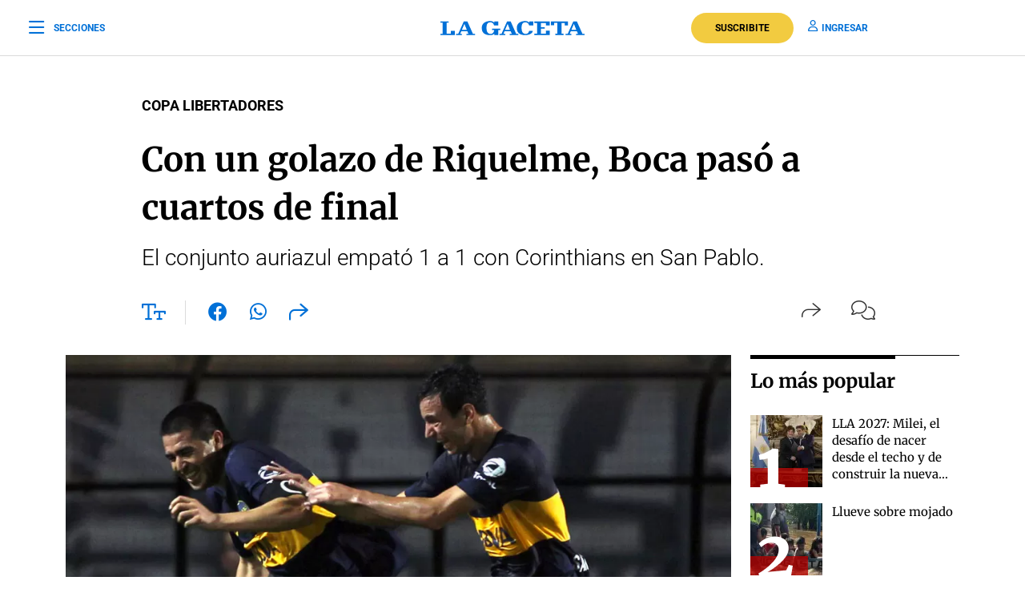

--- FILE ---
content_type: text/html; charset=utf-8
request_url: https://www.youtube-nocookie.com/embed/xlP6skKZsOA
body_size: 44754
content:
<!DOCTYPE html><html lang="en" dir="ltr" data-cast-api-enabled="true"><head><meta name="viewport" content="width=device-width, initial-scale=1"><meta name="robots" content="noindex"><script nonce="lvrctPuygff9jPmnBiNRxg">if ('undefined' == typeof Symbol || 'undefined' == typeof Symbol.iterator) {delete Array.prototype.entries;}</script><style name="www-roboto" nonce="aqUx2s8W5cYSPNf0yhM7QA">@font-face{font-family:'Roboto';font-style:normal;font-weight:400;font-stretch:100%;src:url(//fonts.gstatic.com/s/roboto/v48/KFO7CnqEu92Fr1ME7kSn66aGLdTylUAMa3GUBHMdazTgWw.woff2)format('woff2');unicode-range:U+0460-052F,U+1C80-1C8A,U+20B4,U+2DE0-2DFF,U+A640-A69F,U+FE2E-FE2F;}@font-face{font-family:'Roboto';font-style:normal;font-weight:400;font-stretch:100%;src:url(//fonts.gstatic.com/s/roboto/v48/KFO7CnqEu92Fr1ME7kSn66aGLdTylUAMa3iUBHMdazTgWw.woff2)format('woff2');unicode-range:U+0301,U+0400-045F,U+0490-0491,U+04B0-04B1,U+2116;}@font-face{font-family:'Roboto';font-style:normal;font-weight:400;font-stretch:100%;src:url(//fonts.gstatic.com/s/roboto/v48/KFO7CnqEu92Fr1ME7kSn66aGLdTylUAMa3CUBHMdazTgWw.woff2)format('woff2');unicode-range:U+1F00-1FFF;}@font-face{font-family:'Roboto';font-style:normal;font-weight:400;font-stretch:100%;src:url(//fonts.gstatic.com/s/roboto/v48/KFO7CnqEu92Fr1ME7kSn66aGLdTylUAMa3-UBHMdazTgWw.woff2)format('woff2');unicode-range:U+0370-0377,U+037A-037F,U+0384-038A,U+038C,U+038E-03A1,U+03A3-03FF;}@font-face{font-family:'Roboto';font-style:normal;font-weight:400;font-stretch:100%;src:url(//fonts.gstatic.com/s/roboto/v48/KFO7CnqEu92Fr1ME7kSn66aGLdTylUAMawCUBHMdazTgWw.woff2)format('woff2');unicode-range:U+0302-0303,U+0305,U+0307-0308,U+0310,U+0312,U+0315,U+031A,U+0326-0327,U+032C,U+032F-0330,U+0332-0333,U+0338,U+033A,U+0346,U+034D,U+0391-03A1,U+03A3-03A9,U+03B1-03C9,U+03D1,U+03D5-03D6,U+03F0-03F1,U+03F4-03F5,U+2016-2017,U+2034-2038,U+203C,U+2040,U+2043,U+2047,U+2050,U+2057,U+205F,U+2070-2071,U+2074-208E,U+2090-209C,U+20D0-20DC,U+20E1,U+20E5-20EF,U+2100-2112,U+2114-2115,U+2117-2121,U+2123-214F,U+2190,U+2192,U+2194-21AE,U+21B0-21E5,U+21F1-21F2,U+21F4-2211,U+2213-2214,U+2216-22FF,U+2308-230B,U+2310,U+2319,U+231C-2321,U+2336-237A,U+237C,U+2395,U+239B-23B7,U+23D0,U+23DC-23E1,U+2474-2475,U+25AF,U+25B3,U+25B7,U+25BD,U+25C1,U+25CA,U+25CC,U+25FB,U+266D-266F,U+27C0-27FF,U+2900-2AFF,U+2B0E-2B11,U+2B30-2B4C,U+2BFE,U+3030,U+FF5B,U+FF5D,U+1D400-1D7FF,U+1EE00-1EEFF;}@font-face{font-family:'Roboto';font-style:normal;font-weight:400;font-stretch:100%;src:url(//fonts.gstatic.com/s/roboto/v48/KFO7CnqEu92Fr1ME7kSn66aGLdTylUAMaxKUBHMdazTgWw.woff2)format('woff2');unicode-range:U+0001-000C,U+000E-001F,U+007F-009F,U+20DD-20E0,U+20E2-20E4,U+2150-218F,U+2190,U+2192,U+2194-2199,U+21AF,U+21E6-21F0,U+21F3,U+2218-2219,U+2299,U+22C4-22C6,U+2300-243F,U+2440-244A,U+2460-24FF,U+25A0-27BF,U+2800-28FF,U+2921-2922,U+2981,U+29BF,U+29EB,U+2B00-2BFF,U+4DC0-4DFF,U+FFF9-FFFB,U+10140-1018E,U+10190-1019C,U+101A0,U+101D0-101FD,U+102E0-102FB,U+10E60-10E7E,U+1D2C0-1D2D3,U+1D2E0-1D37F,U+1F000-1F0FF,U+1F100-1F1AD,U+1F1E6-1F1FF,U+1F30D-1F30F,U+1F315,U+1F31C,U+1F31E,U+1F320-1F32C,U+1F336,U+1F378,U+1F37D,U+1F382,U+1F393-1F39F,U+1F3A7-1F3A8,U+1F3AC-1F3AF,U+1F3C2,U+1F3C4-1F3C6,U+1F3CA-1F3CE,U+1F3D4-1F3E0,U+1F3ED,U+1F3F1-1F3F3,U+1F3F5-1F3F7,U+1F408,U+1F415,U+1F41F,U+1F426,U+1F43F,U+1F441-1F442,U+1F444,U+1F446-1F449,U+1F44C-1F44E,U+1F453,U+1F46A,U+1F47D,U+1F4A3,U+1F4B0,U+1F4B3,U+1F4B9,U+1F4BB,U+1F4BF,U+1F4C8-1F4CB,U+1F4D6,U+1F4DA,U+1F4DF,U+1F4E3-1F4E6,U+1F4EA-1F4ED,U+1F4F7,U+1F4F9-1F4FB,U+1F4FD-1F4FE,U+1F503,U+1F507-1F50B,U+1F50D,U+1F512-1F513,U+1F53E-1F54A,U+1F54F-1F5FA,U+1F610,U+1F650-1F67F,U+1F687,U+1F68D,U+1F691,U+1F694,U+1F698,U+1F6AD,U+1F6B2,U+1F6B9-1F6BA,U+1F6BC,U+1F6C6-1F6CF,U+1F6D3-1F6D7,U+1F6E0-1F6EA,U+1F6F0-1F6F3,U+1F6F7-1F6FC,U+1F700-1F7FF,U+1F800-1F80B,U+1F810-1F847,U+1F850-1F859,U+1F860-1F887,U+1F890-1F8AD,U+1F8B0-1F8BB,U+1F8C0-1F8C1,U+1F900-1F90B,U+1F93B,U+1F946,U+1F984,U+1F996,U+1F9E9,U+1FA00-1FA6F,U+1FA70-1FA7C,U+1FA80-1FA89,U+1FA8F-1FAC6,U+1FACE-1FADC,U+1FADF-1FAE9,U+1FAF0-1FAF8,U+1FB00-1FBFF;}@font-face{font-family:'Roboto';font-style:normal;font-weight:400;font-stretch:100%;src:url(//fonts.gstatic.com/s/roboto/v48/KFO7CnqEu92Fr1ME7kSn66aGLdTylUAMa3OUBHMdazTgWw.woff2)format('woff2');unicode-range:U+0102-0103,U+0110-0111,U+0128-0129,U+0168-0169,U+01A0-01A1,U+01AF-01B0,U+0300-0301,U+0303-0304,U+0308-0309,U+0323,U+0329,U+1EA0-1EF9,U+20AB;}@font-face{font-family:'Roboto';font-style:normal;font-weight:400;font-stretch:100%;src:url(//fonts.gstatic.com/s/roboto/v48/KFO7CnqEu92Fr1ME7kSn66aGLdTylUAMa3KUBHMdazTgWw.woff2)format('woff2');unicode-range:U+0100-02BA,U+02BD-02C5,U+02C7-02CC,U+02CE-02D7,U+02DD-02FF,U+0304,U+0308,U+0329,U+1D00-1DBF,U+1E00-1E9F,U+1EF2-1EFF,U+2020,U+20A0-20AB,U+20AD-20C0,U+2113,U+2C60-2C7F,U+A720-A7FF;}@font-face{font-family:'Roboto';font-style:normal;font-weight:400;font-stretch:100%;src:url(//fonts.gstatic.com/s/roboto/v48/KFO7CnqEu92Fr1ME7kSn66aGLdTylUAMa3yUBHMdazQ.woff2)format('woff2');unicode-range:U+0000-00FF,U+0131,U+0152-0153,U+02BB-02BC,U+02C6,U+02DA,U+02DC,U+0304,U+0308,U+0329,U+2000-206F,U+20AC,U+2122,U+2191,U+2193,U+2212,U+2215,U+FEFF,U+FFFD;}@font-face{font-family:'Roboto';font-style:normal;font-weight:500;font-stretch:100%;src:url(//fonts.gstatic.com/s/roboto/v48/KFO7CnqEu92Fr1ME7kSn66aGLdTylUAMa3GUBHMdazTgWw.woff2)format('woff2');unicode-range:U+0460-052F,U+1C80-1C8A,U+20B4,U+2DE0-2DFF,U+A640-A69F,U+FE2E-FE2F;}@font-face{font-family:'Roboto';font-style:normal;font-weight:500;font-stretch:100%;src:url(//fonts.gstatic.com/s/roboto/v48/KFO7CnqEu92Fr1ME7kSn66aGLdTylUAMa3iUBHMdazTgWw.woff2)format('woff2');unicode-range:U+0301,U+0400-045F,U+0490-0491,U+04B0-04B1,U+2116;}@font-face{font-family:'Roboto';font-style:normal;font-weight:500;font-stretch:100%;src:url(//fonts.gstatic.com/s/roboto/v48/KFO7CnqEu92Fr1ME7kSn66aGLdTylUAMa3CUBHMdazTgWw.woff2)format('woff2');unicode-range:U+1F00-1FFF;}@font-face{font-family:'Roboto';font-style:normal;font-weight:500;font-stretch:100%;src:url(//fonts.gstatic.com/s/roboto/v48/KFO7CnqEu92Fr1ME7kSn66aGLdTylUAMa3-UBHMdazTgWw.woff2)format('woff2');unicode-range:U+0370-0377,U+037A-037F,U+0384-038A,U+038C,U+038E-03A1,U+03A3-03FF;}@font-face{font-family:'Roboto';font-style:normal;font-weight:500;font-stretch:100%;src:url(//fonts.gstatic.com/s/roboto/v48/KFO7CnqEu92Fr1ME7kSn66aGLdTylUAMawCUBHMdazTgWw.woff2)format('woff2');unicode-range:U+0302-0303,U+0305,U+0307-0308,U+0310,U+0312,U+0315,U+031A,U+0326-0327,U+032C,U+032F-0330,U+0332-0333,U+0338,U+033A,U+0346,U+034D,U+0391-03A1,U+03A3-03A9,U+03B1-03C9,U+03D1,U+03D5-03D6,U+03F0-03F1,U+03F4-03F5,U+2016-2017,U+2034-2038,U+203C,U+2040,U+2043,U+2047,U+2050,U+2057,U+205F,U+2070-2071,U+2074-208E,U+2090-209C,U+20D0-20DC,U+20E1,U+20E5-20EF,U+2100-2112,U+2114-2115,U+2117-2121,U+2123-214F,U+2190,U+2192,U+2194-21AE,U+21B0-21E5,U+21F1-21F2,U+21F4-2211,U+2213-2214,U+2216-22FF,U+2308-230B,U+2310,U+2319,U+231C-2321,U+2336-237A,U+237C,U+2395,U+239B-23B7,U+23D0,U+23DC-23E1,U+2474-2475,U+25AF,U+25B3,U+25B7,U+25BD,U+25C1,U+25CA,U+25CC,U+25FB,U+266D-266F,U+27C0-27FF,U+2900-2AFF,U+2B0E-2B11,U+2B30-2B4C,U+2BFE,U+3030,U+FF5B,U+FF5D,U+1D400-1D7FF,U+1EE00-1EEFF;}@font-face{font-family:'Roboto';font-style:normal;font-weight:500;font-stretch:100%;src:url(//fonts.gstatic.com/s/roboto/v48/KFO7CnqEu92Fr1ME7kSn66aGLdTylUAMaxKUBHMdazTgWw.woff2)format('woff2');unicode-range:U+0001-000C,U+000E-001F,U+007F-009F,U+20DD-20E0,U+20E2-20E4,U+2150-218F,U+2190,U+2192,U+2194-2199,U+21AF,U+21E6-21F0,U+21F3,U+2218-2219,U+2299,U+22C4-22C6,U+2300-243F,U+2440-244A,U+2460-24FF,U+25A0-27BF,U+2800-28FF,U+2921-2922,U+2981,U+29BF,U+29EB,U+2B00-2BFF,U+4DC0-4DFF,U+FFF9-FFFB,U+10140-1018E,U+10190-1019C,U+101A0,U+101D0-101FD,U+102E0-102FB,U+10E60-10E7E,U+1D2C0-1D2D3,U+1D2E0-1D37F,U+1F000-1F0FF,U+1F100-1F1AD,U+1F1E6-1F1FF,U+1F30D-1F30F,U+1F315,U+1F31C,U+1F31E,U+1F320-1F32C,U+1F336,U+1F378,U+1F37D,U+1F382,U+1F393-1F39F,U+1F3A7-1F3A8,U+1F3AC-1F3AF,U+1F3C2,U+1F3C4-1F3C6,U+1F3CA-1F3CE,U+1F3D4-1F3E0,U+1F3ED,U+1F3F1-1F3F3,U+1F3F5-1F3F7,U+1F408,U+1F415,U+1F41F,U+1F426,U+1F43F,U+1F441-1F442,U+1F444,U+1F446-1F449,U+1F44C-1F44E,U+1F453,U+1F46A,U+1F47D,U+1F4A3,U+1F4B0,U+1F4B3,U+1F4B9,U+1F4BB,U+1F4BF,U+1F4C8-1F4CB,U+1F4D6,U+1F4DA,U+1F4DF,U+1F4E3-1F4E6,U+1F4EA-1F4ED,U+1F4F7,U+1F4F9-1F4FB,U+1F4FD-1F4FE,U+1F503,U+1F507-1F50B,U+1F50D,U+1F512-1F513,U+1F53E-1F54A,U+1F54F-1F5FA,U+1F610,U+1F650-1F67F,U+1F687,U+1F68D,U+1F691,U+1F694,U+1F698,U+1F6AD,U+1F6B2,U+1F6B9-1F6BA,U+1F6BC,U+1F6C6-1F6CF,U+1F6D3-1F6D7,U+1F6E0-1F6EA,U+1F6F0-1F6F3,U+1F6F7-1F6FC,U+1F700-1F7FF,U+1F800-1F80B,U+1F810-1F847,U+1F850-1F859,U+1F860-1F887,U+1F890-1F8AD,U+1F8B0-1F8BB,U+1F8C0-1F8C1,U+1F900-1F90B,U+1F93B,U+1F946,U+1F984,U+1F996,U+1F9E9,U+1FA00-1FA6F,U+1FA70-1FA7C,U+1FA80-1FA89,U+1FA8F-1FAC6,U+1FACE-1FADC,U+1FADF-1FAE9,U+1FAF0-1FAF8,U+1FB00-1FBFF;}@font-face{font-family:'Roboto';font-style:normal;font-weight:500;font-stretch:100%;src:url(//fonts.gstatic.com/s/roboto/v48/KFO7CnqEu92Fr1ME7kSn66aGLdTylUAMa3OUBHMdazTgWw.woff2)format('woff2');unicode-range:U+0102-0103,U+0110-0111,U+0128-0129,U+0168-0169,U+01A0-01A1,U+01AF-01B0,U+0300-0301,U+0303-0304,U+0308-0309,U+0323,U+0329,U+1EA0-1EF9,U+20AB;}@font-face{font-family:'Roboto';font-style:normal;font-weight:500;font-stretch:100%;src:url(//fonts.gstatic.com/s/roboto/v48/KFO7CnqEu92Fr1ME7kSn66aGLdTylUAMa3KUBHMdazTgWw.woff2)format('woff2');unicode-range:U+0100-02BA,U+02BD-02C5,U+02C7-02CC,U+02CE-02D7,U+02DD-02FF,U+0304,U+0308,U+0329,U+1D00-1DBF,U+1E00-1E9F,U+1EF2-1EFF,U+2020,U+20A0-20AB,U+20AD-20C0,U+2113,U+2C60-2C7F,U+A720-A7FF;}@font-face{font-family:'Roboto';font-style:normal;font-weight:500;font-stretch:100%;src:url(//fonts.gstatic.com/s/roboto/v48/KFO7CnqEu92Fr1ME7kSn66aGLdTylUAMa3yUBHMdazQ.woff2)format('woff2');unicode-range:U+0000-00FF,U+0131,U+0152-0153,U+02BB-02BC,U+02C6,U+02DA,U+02DC,U+0304,U+0308,U+0329,U+2000-206F,U+20AC,U+2122,U+2191,U+2193,U+2212,U+2215,U+FEFF,U+FFFD;}</style><script name="www-roboto" nonce="lvrctPuygff9jPmnBiNRxg">if (document.fonts && document.fonts.load) {document.fonts.load("400 10pt Roboto", "E"); document.fonts.load("500 10pt Roboto", "E");}</script><link rel="stylesheet" href="/s/player/652bbb94/www-player.css" name="www-player" nonce="aqUx2s8W5cYSPNf0yhM7QA"><style nonce="aqUx2s8W5cYSPNf0yhM7QA">html {overflow: hidden;}body {font: 12px Roboto, Arial, sans-serif; background-color: #000; color: #fff; height: 100%; width: 100%; overflow: hidden; position: absolute; margin: 0; padding: 0;}#player {width: 100%; height: 100%;}h1 {text-align: center; color: #fff;}h3 {margin-top: 6px; margin-bottom: 3px;}.player-unavailable {position: absolute; top: 0; left: 0; right: 0; bottom: 0; padding: 25px; font-size: 13px; background: url(/img/meh7.png) 50% 65% no-repeat;}.player-unavailable .message {text-align: left; margin: 0 -5px 15px; padding: 0 5px 14px; border-bottom: 1px solid #888; font-size: 19px; font-weight: normal;}.player-unavailable a {color: #167ac6; text-decoration: none;}</style><script nonce="lvrctPuygff9jPmnBiNRxg">var ytcsi={gt:function(n){n=(n||"")+"data_";return ytcsi[n]||(ytcsi[n]={tick:{},info:{},gel:{preLoggedGelInfos:[]}})},now:window.performance&&window.performance.timing&&window.performance.now&&window.performance.timing.navigationStart?function(){return window.performance.timing.navigationStart+window.performance.now()}:function(){return(new Date).getTime()},tick:function(l,t,n){var ticks=ytcsi.gt(n).tick;var v=t||ytcsi.now();if(ticks[l]){ticks["_"+l]=ticks["_"+l]||[ticks[l]];ticks["_"+l].push(v)}ticks[l]=
v},info:function(k,v,n){ytcsi.gt(n).info[k]=v},infoGel:function(p,n){ytcsi.gt(n).gel.preLoggedGelInfos.push(p)},setStart:function(t,n){ytcsi.tick("_start",t,n)}};
(function(w,d){function isGecko(){if(!w.navigator)return false;try{if(w.navigator.userAgentData&&w.navigator.userAgentData.brands&&w.navigator.userAgentData.brands.length){var brands=w.navigator.userAgentData.brands;var i=0;for(;i<brands.length;i++)if(brands[i]&&brands[i].brand==="Firefox")return true;return false}}catch(e){setTimeout(function(){throw e;})}if(!w.navigator.userAgent)return false;var ua=w.navigator.userAgent;return ua.indexOf("Gecko")>0&&ua.toLowerCase().indexOf("webkit")<0&&ua.indexOf("Edge")<
0&&ua.indexOf("Trident")<0&&ua.indexOf("MSIE")<0}ytcsi.setStart(w.performance?w.performance.timing.responseStart:null);var isPrerender=(d.visibilityState||d.webkitVisibilityState)=="prerender";var vName=!d.visibilityState&&d.webkitVisibilityState?"webkitvisibilitychange":"visibilitychange";if(isPrerender){var startTick=function(){ytcsi.setStart();d.removeEventListener(vName,startTick)};d.addEventListener(vName,startTick,false)}if(d.addEventListener)d.addEventListener(vName,function(){ytcsi.tick("vc")},
false);if(isGecko()){var isHidden=(d.visibilityState||d.webkitVisibilityState)=="hidden";if(isHidden)ytcsi.tick("vc")}var slt=function(el,t){setTimeout(function(){var n=ytcsi.now();el.loadTime=n;if(el.slt)el.slt()},t)};w.__ytRIL=function(el){if(!el.getAttribute("data-thumb"))if(w.requestAnimationFrame)w.requestAnimationFrame(function(){slt(el,0)});else slt(el,16)}})(window,document);
</script><script nonce="lvrctPuygff9jPmnBiNRxg">var ytcfg={d:function(){return window.yt&&yt.config_||ytcfg.data_||(ytcfg.data_={})},get:function(k,o){return k in ytcfg.d()?ytcfg.d()[k]:o},set:function(){var a=arguments;if(a.length>1)ytcfg.d()[a[0]]=a[1];else{var k;for(k in a[0])ytcfg.d()[k]=a[0][k]}}};
ytcfg.set({"CLIENT_CANARY_STATE":"none","DEVICE":"cbr\u003dChrome\u0026cbrand\u003dapple\u0026cbrver\u003d131.0.0.0\u0026ceng\u003dWebKit\u0026cengver\u003d537.36\u0026cos\u003dMacintosh\u0026cosver\u003d10_15_7\u0026cplatform\u003dDESKTOP","EVENT_ID":"OEWAaYmqIc-O1NgP49zd-QM","EXPERIMENT_FLAGS":{"ab_det_apb_b":true,"ab_det_apm":true,"ab_det_el_h":true,"ab_det_em_inj":true,"ab_l_sig_st":true,"ab_l_sig_st_e":true,"action_companion_center_align_description":true,"allow_skip_networkless":true,"always_send_and_write":true,"att_web_record_metrics":true,"attmusi":true,"c3_enable_button_impression_logging":true,"c3_watch_page_component":true,"cancel_pending_navs":true,"clean_up_manual_attribution_header":true,"config_age_report_killswitch":true,"cow_optimize_idom_compat":true,"csi_on_gel":true,"delhi_mweb_colorful_sd":true,"delhi_mweb_colorful_sd_v2":true,"deprecate_pair_servlet_enabled":true,"desktop_sparkles_light_cta_button":true,"disable_child_node_auto_formatted_strings":true,"disable_log_to_visitor_layer":true,"disable_pacf_logging_for_memory_limited_tv":true,"embeds_enable_eid_enforcement_for_youtube":true,"embeds_enable_info_panel_dismissal":true,"embeds_enable_pfp_always_unbranded":true,"embeds_muted_autoplay_sound_fix":true,"embeds_serve_es6_client":true,"embeds_web_nwl_disable_nocookie":true,"embeds_web_updated_shorts_definition_fix":true,"enable_active_view_display_ad_renderer_web_home":true,"enable_ad_disclosure_banner_a11y_fix":true,"enable_android_web_view_top_insets_bugfix":true,"enable_client_sli_logging":true,"enable_client_streamz_web":true,"enable_client_ve_spec":true,"enable_cloud_save_error_popup_after_retry":true,"enable_dai_sdf_h5_preroll":true,"enable_datasync_id_header_in_web_vss_pings":true,"enable_default_mono_cta_migration_web_client":true,"enable_docked_chat_messages":true,"enable_drop_shadow_experiment":true,"enable_embeds_new_caption_language_picker":true,"enable_entity_store_from_dependency_injection":true,"enable_inline_muted_playback_on_web_search":true,"enable_inline_muted_playback_on_web_search_for_vdc":true,"enable_inline_muted_playback_on_web_search_for_vdcb":true,"enable_is_mini_app_page_active_bugfix":true,"enable_logging_first_user_action_after_game_ready":true,"enable_ltc_param_fetch_from_innertube":true,"enable_masthead_mweb_padding_fix":true,"enable_menu_renderer_button_in_mweb_hclr":true,"enable_mini_app_command_handler_mweb_fix":true,"enable_mini_guide_downloads_item":true,"enable_mixed_direction_formatted_strings":true,"enable_mweb_new_caption_language_picker":true,"enable_names_handles_account_switcher":true,"enable_network_request_logging_on_game_events":true,"enable_new_paid_product_placement":true,"enable_open_in_new_tab_icon_for_short_dr_for_desktop_search":true,"enable_open_yt_content":true,"enable_origin_query_parameter_bugfix":true,"enable_pause_ads_on_ytv_html5":true,"enable_payments_purchase_manager":true,"enable_pdp_icon_prefetch":true,"enable_pl_r_si_fa":true,"enable_place_pivot_url":true,"enable_pv_screen_modern_text":true,"enable_removing_navbar_title_on_hashtag_page_mweb":true,"enable_rta_manager":true,"enable_sdf_companion_h5":true,"enable_sdf_dai_h5_midroll":true,"enable_sdf_h5_endemic_mid_post_roll":true,"enable_sdf_on_h5_unplugged_vod_midroll":true,"enable_sdf_shorts_player_bytes_h5":true,"enable_sending_unwrapped_game_audio_as_serialized_metadata":true,"enable_sfv_effect_pivot_url":true,"enable_shorts_new_carousel":true,"enable_skip_ad_guidance_prompt":true,"enable_skippable_ads_for_unplugged_ad_pod":true,"enable_smearing_expansion_dai":true,"enable_time_out_messages":true,"enable_timeline_view_modern_transcript_fe":true,"enable_video_display_compact_button_group_for_desktop_search":true,"enable_web_delhi_icons":true,"enable_web_home_top_landscape_image_layout_level_click":true,"enable_web_tiered_gel":true,"enable_window_constrained_buy_flow_dialog":true,"enable_wiz_queue_effect_and_on_init_initial_runs":true,"enable_ypc_spinners":true,"enable_yt_ata_iframe_authuser":true,"export_networkless_options":true,"export_player_version_to_ytconfig":true,"fill_single_video_with_notify_to_lasr":true,"fix_ad_miniplayer_controls_rendering":true,"fix_ads_tracking_for_swf_config_deprecation_mweb":true,"h5_companion_enable_adcpn_macro_substitution_for_click_pings":true,"h5_inplayer_enable_adcpn_macro_substitution_for_click_pings":true,"h5_reset_cache_and_filter_before_update_masthead":true,"hide_channel_creation_title_for_mweb":true,"high_ccv_client_side_caching_h5":true,"html5_log_trigger_events_with_debug_data":true,"html5_ssdai_enable_media_end_cue_range":true,"idb_immediate_commit":true,"il_attach_cache_limit":true,"il_use_view_model_logging_context":true,"is_browser_support_for_webcam_streaming":true,"json_condensed_response":true,"kev_adb_pg":true,"kevlar_gel_error_routing":true,"kevlar_watch_cinematics":true,"live_chat_enable_controller_extraction":true,"live_chat_enable_rta_manager":true,"log_click_with_layer_from_element_in_command_handler":true,"mdx_enable_privacy_disclosure_ui":true,"mdx_load_cast_api_bootstrap_script":true,"medium_progress_bar_modification":true,"migrate_remaining_web_ad_badges_to_innertube":true,"mobile_account_menu_refresh":true,"mweb_account_linking_noapp":true,"mweb_allow_modern_search_suggest_behavior":true,"mweb_animated_actions":true,"mweb_app_upsell_button_direct_to_app":true,"mweb_c3_enable_adaptive_signals":true,"mweb_c3_library_page_enable_recent_shelf":true,"mweb_c3_remove_web_navigation_endpoint_data":true,"mweb_c3_use_canonical_from_player_response":true,"mweb_cinematic_watch":true,"mweb_command_handler":true,"mweb_delay_watch_initial_data":true,"mweb_disable_searchbar_scroll":true,"mweb_enable_browse_chunks":true,"mweb_enable_fine_scrubbing_for_recs":true,"mweb_enable_imp_portal":true,"mweb_enable_keto_batch_player_fullscreen":true,"mweb_enable_keto_batch_player_progress_bar":true,"mweb_enable_keto_batch_player_tooltips":true,"mweb_enable_lockup_view_model_for_ucp":true,"mweb_enable_mix_panel_title_metadata":true,"mweb_enable_more_drawer":true,"mweb_enable_optional_fullscreen_landscape_locking":true,"mweb_enable_overlay_touch_manager":true,"mweb_enable_premium_carve_out_fix":true,"mweb_enable_refresh_detection":true,"mweb_enable_search_imp":true,"mweb_enable_shorts_video_preload":true,"mweb_enable_skippables_on_jio_phone":true,"mweb_enable_two_line_title_on_shorts":true,"mweb_enable_varispeed_controller":true,"mweb_enable_watch_feed_infinite_scroll":true,"mweb_enable_wrapped_unplugged_pause_membership_dialog_renderer":true,"mweb_fix_monitor_visibility_after_render":true,"mweb_force_ios_fallback_to_native_control":true,"mweb_fp_auto_fullscreen":true,"mweb_fullscreen_controls":true,"mweb_fullscreen_controls_action_buttons":true,"mweb_fullscreen_watch_system":true,"mweb_get_endpoint_from_atag_command":true,"mweb_home_reactive_shorts":true,"mweb_innertube_search_command":true,"mweb_kaios_enable_autoplay_switch_view_model":true,"mweb_lang_in_html":true,"mweb_like_button_synced_with_entities":true,"mweb_logo_use_home_page_ve":true,"mweb_native_control_in_faux_fullscreen_shared":true,"mweb_player_control_on_hover":true,"mweb_player_delhi_dtts":true,"mweb_player_settings_use_bottom_sheet":true,"mweb_player_show_previous_next_buttons_in_playlist":true,"mweb_player_skip_no_op_state_changes":true,"mweb_player_user_select_none":true,"mweb_playlist_engagement_panel":true,"mweb_progress_bar_seek_on_mouse_click":true,"mweb_pull_2_full":true,"mweb_pull_2_full_enable_touch_handlers":true,"mweb_schedule_warm_watch_response":true,"mweb_searchbox_legacy_navigation":true,"mweb_see_fewer_shorts":true,"mweb_shorts_comments_panel_id_change":true,"mweb_shorts_early_continuation":true,"mweb_show_ios_smart_banner":true,"mweb_show_sign_in_button_from_header":true,"mweb_use_server_url_on_startup":true,"mweb_watch_captions_enable_auto_translate":true,"mweb_watch_captions_set_default_size":true,"mweb_watch_stop_scheduler_on_player_response":true,"mweb_watchfeed_big_thumbnails":true,"mweb_yt_searchbox":true,"networkless_logging":true,"no_client_ve_attach_unless_shown":true,"pageid_as_header_web":true,"playback_settings_use_switch_menu":true,"player_controls_autonav_fix":true,"player_controls_skip_double_signal_update":true,"polymer_bad_build_labels":true,"polymer_verifiy_app_state":true,"qoe_send_and_write":true,"remove_chevron_from_ad_disclosure_banner_h5":true,"remove_masthead_channel_banner_on_refresh":true,"remove_slot_id_exited_trigger_for_dai_in_player_slot_expire":true,"replace_client_url_parsing_with_server_signal":true,"service_worker_enabled":true,"service_worker_push_enabled":true,"service_worker_push_home_page_prompt":true,"service_worker_push_watch_page_prompt":true,"shell_load_gcf":true,"shorten_initial_gel_batch_timeout":true,"should_use_yt_voice_endpoint_in_kaios":true,"smarter_ve_dedupping":true,"speedmaster_no_seek":true,"stop_handling_click_for_non_rendering_overlay_layout":true,"suppress_error_204_logging":true,"synced_panel_scrolling_controller":true,"use_event_time_ms_header":true,"use_fifo_for_networkless":true,"use_request_time_ms_header":true,"use_session_based_sampling":true,"use_thumbnail_overlay_time_status_renderer_for_live_badge":true,"vss_final_ping_send_and_write":true,"vss_playback_use_send_and_write":true,"web_adaptive_repeat_ase":true,"web_always_load_chat_support":true,"web_api_url":true,"web_attributed_string_deep_equal_bugfix":true,"web_autonav_allow_off_by_default":true,"web_button_vm_refactor_disabled":true,"web_c3_log_app_init_finish":true,"web_component_wrapper_track_owner":true,"web_csi_action_sampling_enabled":true,"web_dedupe_ve_grafting":true,"web_disable_backdrop_filter":true,"web_enable_ab_rsp_cl":true,"web_enable_course_icon_update":true,"web_enable_error_204":true,"web_gcf_hashes_innertube":true,"web_gel_timeout_cap":true,"web_parent_target_for_sheets":true,"web_persist_server_autonav_state_on_client":true,"web_playback_associated_log_ctt":true,"web_playback_associated_ve":true,"web_prefetch_preload_video":true,"web_progress_bar_draggable":true,"web_shorts_just_watched_on_channel_and_pivot_study":true,"web_shorts_just_watched_overlay":true,"web_shorts_wn_shelf_header_tuning":true,"web_update_panel_visibility_logging_fix":true,"web_watch_controls_state_signals":true,"web_wiz_attributed_string":true,"webfe_mweb_watch_microdata":true,"webfe_watch_shorts_canonical_url_fix":true,"webpo_exit_on_net_err":true,"wiz_diff_overwritable":true,"wiz_stamper_new_context_api":true,"woffle_used_state_report":true,"wpo_gel_strz":true,"H5_async_logging_delay_ms":30000.0,"attention_logging_scroll_throttle":500.0,"autoplay_pause_by_lact_sampling_fraction":0.0,"cinematic_watch_effect_opacity":0.4,"log_window_onerror_fraction":0.1,"speedmaster_playback_rate":2.0,"tv_pacf_logging_sample_rate":0.01,"web_attention_logging_scroll_throttle":500.0,"web_load_prediction_threshold":0.1,"web_navigation_prediction_threshold":0.1,"web_pbj_log_warning_rate":0.0,"web_system_health_fraction":0.01,"ytidb_transaction_ended_event_rate_limit":0.02,"active_time_update_interval_ms":10000,"att_init_delay":500,"autoplay_pause_by_lact_sec":0,"botguard_async_snapshot_timeout_ms":3000,"check_navigator_accuracy_timeout_ms":0,"cinematic_watch_css_filter_blur_strength":40,"cinematic_watch_fade_out_duration":500,"close_webview_delay_ms":100,"cloud_save_game_data_rate_limit_ms":3000,"compression_disable_point":10,"custom_active_view_tos_timeout_ms":3600000,"embeds_widget_poll_interval_ms":0,"gel_min_batch_size":3,"gel_queue_timeout_max_ms":60000,"get_async_timeout_ms":60000,"hide_cta_for_home_web_video_ads_animate_in_time":2,"html5_byterate_soft_cap":0,"initial_gel_batch_timeout":2000,"max_body_size_to_compress":500000,"max_prefetch_window_sec_for_livestream_optimization":10,"min_prefetch_offset_sec_for_livestream_optimization":20,"mini_app_container_iframe_src_update_delay_ms":0,"multiple_preview_news_duration_time":11000,"mweb_c3_toast_duration_ms":5000,"mweb_deep_link_fallback_timeout_ms":10000,"mweb_delay_response_received_actions":100,"mweb_fp_dpad_rate_limit_ms":0,"mweb_fp_dpad_watch_title_clamp_lines":0,"mweb_history_manager_cache_size":100,"mweb_ios_fullscreen_playback_transition_delay_ms":500,"mweb_ios_fullscreen_system_pause_epilson_ms":0,"mweb_override_response_store_expiration_ms":0,"mweb_shorts_early_continuation_trigger_threshold":4,"mweb_w2w_max_age_seconds":0,"mweb_watch_captions_default_size":2,"neon_dark_launch_gradient_count":0,"network_polling_interval":30000,"play_click_interval_ms":30000,"play_ping_interval_ms":10000,"prefetch_comments_ms_after_video":0,"send_config_hash_timer":0,"service_worker_push_logged_out_prompt_watches":-1,"service_worker_push_prompt_cap":-1,"service_worker_push_prompt_delay_microseconds":3888000000000,"slow_compressions_before_abandon_count":4,"speedmaster_cancellation_movement_dp":10,"speedmaster_touch_activation_ms":500,"web_attention_logging_throttle":500,"web_foreground_heartbeat_interval_ms":28000,"web_gel_debounce_ms":10000,"web_logging_max_batch":100,"web_max_tracing_events":50,"web_tracing_session_replay":0,"wil_icon_max_concurrent_fetches":9999,"ytidb_remake_db_retries":3,"ytidb_reopen_db_retries":3,"WebClientReleaseProcessCritical__youtube_embeds_client_version_override":"","WebClientReleaseProcessCritical__youtube_embeds_web_client_version_override":"","WebClientReleaseProcessCritical__youtube_mweb_client_version_override":"","debug_forced_internalcountrycode":"","embeds_web_synth_ch_headers_banned_urls_regex":"","enable_web_media_service":"DISABLED","il_payload_scraping":"","live_chat_unicode_emoji_json_url":"https://www.gstatic.com/youtube/img/emojis/emojis-svg-9.json","mweb_deep_link_feature_tag_suffix":"11268432","mweb_enable_shorts_innertube_player_prefetch_trigger":"NONE","mweb_fp_dpad":"home,search,browse,channel,create_channel,experiments,settings,trending,oops,404,paid_memberships,sponsorship,premium,shorts","mweb_fp_dpad_linear_navigation":"","mweb_fp_dpad_linear_navigation_visitor":"","mweb_fp_dpad_visitor":"","mweb_preload_video_by_player_vars":"","place_pivot_triggering_container_alternate":"","place_pivot_triggering_counterfactual_container_alternate":"","service_worker_push_force_notification_prompt_tag":"1","service_worker_scope":"/","suggest_exp_str":"","web_client_version_override":"","kevlar_command_handler_command_banlist":[],"mini_app_ids_without_game_ready":["UgkxHHtsak1SC8mRGHMZewc4HzeAY3yhPPmJ","Ugkx7OgzFqE6z_5Mtf4YsotGfQNII1DF_RBm"],"web_op_signal_type_banlist":[],"web_tracing_enabled_spans":["event","command"]},"GAPI_HINT_PARAMS":"m;/_/scs/abc-static/_/js/k\u003dgapi.gapi.en.FZb77tO2YW4.O/d\u003d1/rs\u003dAHpOoo8lqavmo6ayfVxZovyDiP6g3TOVSQ/m\u003d__features__","GAPI_HOST":"https://apis.google.com","GAPI_LOCALE":"en_US","GL":"US","HL":"en","HTML_DIR":"ltr","HTML_LANG":"en","INNERTUBE_API_KEY":"AIzaSyAO_FJ2SlqU8Q4STEHLGCilw_Y9_11qcW8","INNERTUBE_API_VERSION":"v1","INNERTUBE_CLIENT_NAME":"WEB_EMBEDDED_PLAYER","INNERTUBE_CLIENT_VERSION":"1.20260130.01.00","INNERTUBE_CONTEXT":{"client":{"hl":"en","gl":"US","remoteHost":"3.129.58.160","deviceMake":"Apple","deviceModel":"","visitorData":"CgsxbXpta1JJM3NpOCi4ioHMBjIKCgJVUxIEGgAgPA%3D%3D","userAgent":"Mozilla/5.0 (Macintosh; Intel Mac OS X 10_15_7) AppleWebKit/537.36 (KHTML, like Gecko) Chrome/131.0.0.0 Safari/537.36; ClaudeBot/1.0; +claudebot@anthropic.com),gzip(gfe)","clientName":"WEB_EMBEDDED_PLAYER","clientVersion":"1.20260130.01.00","osName":"Macintosh","osVersion":"10_15_7","originalUrl":"https://www.youtube-nocookie.com/embed/xlP6skKZsOA","platform":"DESKTOP","clientFormFactor":"UNKNOWN_FORM_FACTOR","configInfo":{"appInstallData":"[base64]%3D%3D"},"browserName":"Chrome","browserVersion":"131.0.0.0","acceptHeader":"text/html,application/xhtml+xml,application/xml;q\u003d0.9,image/webp,image/apng,*/*;q\u003d0.8,application/signed-exchange;v\u003db3;q\u003d0.9","deviceExperimentId":"ChxOell3TWpFMU1qSTNPRE16TURjeE1UZ3dOQT09ELiKgcwGGLiKgcwG","rolloutToken":"CPLPu4jYis6kwQEQxrzogZi6kgMYxrzogZi6kgM%3D"},"user":{"lockedSafetyMode":false},"request":{"useSsl":true},"clickTracking":{"clickTrackingParams":"IhMIiabogZi6kgMVTwcVBR1jbjc/"},"thirdParty":{"embeddedPlayerContext":{"embeddedPlayerEncryptedContext":"AD5ZzFRdzrk32QAnF55rv3CS6semMX-4jLybGUF7PdmxxT5gLengAttfi3hn_QM6M2MmhLusJrZyrdNmbjmxOGHQnWSnWT1E63VsL2n95P3q7DOe0wIJGeG1X1WqptIqOOk0Gr5A","ancestorOriginsSupported":false}}},"INNERTUBE_CONTEXT_CLIENT_NAME":56,"INNERTUBE_CONTEXT_CLIENT_VERSION":"1.20260130.01.00","INNERTUBE_CONTEXT_GL":"US","INNERTUBE_CONTEXT_HL":"en","LATEST_ECATCHER_SERVICE_TRACKING_PARAMS":{"client.name":"WEB_EMBEDDED_PLAYER","client.jsfeat":"2021"},"LOGGED_IN":false,"PAGE_BUILD_LABEL":"youtube.embeds.web_20260130_01_RC00","PAGE_CL":863108022,"SERVER_NAME":"WebFE","VISITOR_DATA":"CgsxbXpta1JJM3NpOCi4ioHMBjIKCgJVUxIEGgAgPA%3D%3D","WEB_PLAYER_CONTEXT_CONFIGS":{"WEB_PLAYER_CONTEXT_CONFIG_ID_EMBEDDED_PLAYER":{"rootElementId":"movie_player","jsUrl":"/s/player/652bbb94/player_ias.vflset/en_US/base.js","cssUrl":"/s/player/652bbb94/www-player.css","contextId":"WEB_PLAYER_CONTEXT_CONFIG_ID_EMBEDDED_PLAYER","eventLabel":"embedded","contentRegion":"US","hl":"en_US","hostLanguage":"en","innertubeApiKey":"AIzaSyAO_FJ2SlqU8Q4STEHLGCilw_Y9_11qcW8","innertubeApiVersion":"v1","innertubeContextClientVersion":"1.20260130.01.00","device":{"brand":"apple","model":"","browser":"Chrome","browserVersion":"131.0.0.0","os":"Macintosh","osVersion":"10_15_7","platform":"DESKTOP","interfaceName":"WEB_EMBEDDED_PLAYER","interfaceVersion":"1.20260130.01.00"},"serializedExperimentIds":"24004644,51010235,51063643,51098299,51204329,51222973,51340662,51349914,51353393,51366423,51372680,51389629,51404808,51458177,51489568,51490331,51500051,51505436,51530495,51534669,51560386,51564351,51565115,51566373,51566863,51578632,51583821,51585555,51605258,51605395,51609829,51611457,51619500,51620867,51621065,51631301,51637029,51638932,51648336,51672162,51681662,51683502,51696107,51696619,51700777,51705183,51713237,51717747,51719411,51719628,51724102,51729217,51732102,51740811,51742377,51749572,51752091,51752633,51757129,51760004","serializedExperimentFlags":"H5_async_logging_delay_ms\u003d30000.0\u0026PlayerWeb__h5_enable_advisory_rating_restrictions\u003dtrue\u0026a11y_h5_associate_survey_question\u003dtrue\u0026ab_det_apb_b\u003dtrue\u0026ab_det_apm\u003dtrue\u0026ab_det_el_h\u003dtrue\u0026ab_det_em_inj\u003dtrue\u0026ab_l_sig_st\u003dtrue\u0026ab_l_sig_st_e\u003dtrue\u0026action_companion_center_align_description\u003dtrue\u0026ad_pod_disable_companion_persist_ads_quality\u003dtrue\u0026add_stmp_logs_for_voice_boost\u003dtrue\u0026allow_autohide_on_paused_videos\u003dtrue\u0026allow_drm_override\u003dtrue\u0026allow_live_autoplay\u003dtrue\u0026allow_poltergust_autoplay\u003dtrue\u0026allow_skip_networkless\u003dtrue\u0026allow_vp9_1080p_mq_enc\u003dtrue\u0026always_cache_redirect_endpoint\u003dtrue\u0026always_send_and_write\u003dtrue\u0026annotation_module_vast_cards_load_logging_fraction\u003d0.0\u0026assign_drm_family_by_format\u003dtrue\u0026att_web_record_metrics\u003dtrue\u0026attention_logging_scroll_throttle\u003d500.0\u0026attmusi\u003dtrue\u0026autoplay_time\u003d10000\u0026autoplay_time_for_fullscreen\u003d-1\u0026autoplay_time_for_music_content\u003d-1\u0026bg_vm_reinit_threshold\u003d7200000\u0026block_tvhtml5_simply_embedded\u003dtrue\u0026blocked_packages_for_sps\u003d[]\u0026botguard_async_snapshot_timeout_ms\u003d3000\u0026captions_url_add_ei\u003dtrue\u0026check_navigator_accuracy_timeout_ms\u003d0\u0026clean_up_manual_attribution_header\u003dtrue\u0026compression_disable_point\u003d10\u0026cow_optimize_idom_compat\u003dtrue\u0026csi_on_gel\u003dtrue\u0026custom_active_view_tos_timeout_ms\u003d3600000\u0026dash_manifest_version\u003d5\u0026debug_bandaid_hostname\u003d\u0026debug_bandaid_port\u003d0\u0026debug_sherlog_username\u003d\u0026delhi_fast_follow_autonav_toggle\u003dtrue\u0026delhi_modern_player_default_thumbnail_percentage\u003d0.0\u0026delhi_modern_player_faster_autohide_delay_ms\u003d2000\u0026delhi_modern_player_pause_thumbnail_percentage\u003d0.6\u0026delhi_modern_web_player_blending_mode\u003d\u0026delhi_modern_web_player_disable_frosted_glass\u003dtrue\u0026delhi_modern_web_player_horizontal_volume_controls\u003dtrue\u0026delhi_modern_web_player_lhs_volume_controls\u003dtrue\u0026delhi_modern_web_player_responsive_compact_controls_threshold\u003d0\u0026deprecate_22\u003dtrue\u0026deprecate_delay_ping\u003dtrue\u0026deprecate_pair_servlet_enabled\u003dtrue\u0026desktop_sparkles_light_cta_button\u003dtrue\u0026disable_av1_setting\u003dtrue\u0026disable_branding_context\u003dtrue\u0026disable_channel_id_check_for_suspended_channels\u003dtrue\u0026disable_child_node_auto_formatted_strings\u003dtrue\u0026disable_lifa_for_supex_users\u003dtrue\u0026disable_log_to_visitor_layer\u003dtrue\u0026disable_mdx_connection_in_mdx_module_for_music_web\u003dtrue\u0026disable_pacf_logging_for_memory_limited_tv\u003dtrue\u0026disable_reduced_fullscreen_autoplay_countdown_for_minors\u003dtrue\u0026disable_reel_item_watch_format_filtering\u003dtrue\u0026disable_threegpp_progressive_formats\u003dtrue\u0026disable_touch_events_on_skip_button\u003dtrue\u0026edge_encryption_fill_primary_key_version\u003dtrue\u0026embeds_enable_info_panel_dismissal\u003dtrue\u0026embeds_enable_move_set_center_crop_to_public\u003dtrue\u0026embeds_enable_per_video_embed_config\u003dtrue\u0026embeds_enable_pfp_always_unbranded\u003dtrue\u0026embeds_web_lite_mode\u003d1\u0026embeds_web_nwl_disable_nocookie\u003dtrue\u0026embeds_web_synth_ch_headers_banned_urls_regex\u003d\u0026enable_aci_on_lr_feeds\u003dtrue\u0026enable_active_view_display_ad_renderer_web_home\u003dtrue\u0026enable_active_view_lr_shorts_video\u003dtrue\u0026enable_active_view_web_shorts_video\u003dtrue\u0026enable_ad_cpn_macro_substitution_for_click_pings\u003dtrue\u0026enable_ad_disclosure_banner_a11y_fix\u003dtrue\u0026enable_antiscraping_web_player_expired\u003dtrue\u0026enable_app_promo_endcap_eml_on_tablet\u003dtrue\u0026enable_batched_cross_device_pings_in_gel_fanout\u003dtrue\u0026enable_cast_for_web_unplugged\u003dtrue\u0026enable_cast_on_music_web\u003dtrue\u0026enable_cipher_for_manifest_urls\u003dtrue\u0026enable_cleanup_masthead_autoplay_hack_fix\u003dtrue\u0026enable_client_page_id_header_for_first_party_pings\u003dtrue\u0026enable_client_sli_logging\u003dtrue\u0026enable_client_ve_spec\u003dtrue\u0026enable_cta_banner_on_unplugged_lr\u003dtrue\u0026enable_custom_playhead_parsing\u003dtrue\u0026enable_dai_sdf_h5_preroll\u003dtrue\u0026enable_datasync_id_header_in_web_vss_pings\u003dtrue\u0026enable_default_mono_cta_migration_web_client\u003dtrue\u0026enable_dsa_ad_badge_for_action_endcap_on_android\u003dtrue\u0026enable_dsa_ad_badge_for_action_endcap_on_ios\u003dtrue\u0026enable_entity_store_from_dependency_injection\u003dtrue\u0026enable_error_corrections_infocard_web_client\u003dtrue\u0026enable_error_corrections_infocards_icon_web\u003dtrue\u0026enable_inline_muted_playback_on_web_search\u003dtrue\u0026enable_inline_muted_playback_on_web_search_for_vdc\u003dtrue\u0026enable_inline_muted_playback_on_web_search_for_vdcb\u003dtrue\u0026enable_kabuki_comments_on_shorts\u003ddisabled\u0026enable_ltc_param_fetch_from_innertube\u003dtrue\u0026enable_mixed_direction_formatted_strings\u003dtrue\u0026enable_modern_skip_button_on_web\u003dtrue\u0026enable_new_paid_product_placement\u003dtrue\u0026enable_open_in_new_tab_icon_for_short_dr_for_desktop_search\u003dtrue\u0026enable_out_of_stock_text_all_surfaces\u003dtrue\u0026enable_paid_content_overlay_bugfix\u003dtrue\u0026enable_pause_ads_on_ytv_html5\u003dtrue\u0026enable_pl_r_si_fa\u003dtrue\u0026enable_policy_based_hqa_filter_in_watch_server\u003dtrue\u0026enable_progres_commands_lr_feeds\u003dtrue\u0026enable_progress_commands_lr_shorts\u003dtrue\u0026enable_publishing_region_param_in_sus\u003dtrue\u0026enable_pv_screen_modern_text\u003dtrue\u0026enable_rpr_token_on_ltl_lookup\u003dtrue\u0026enable_sdf_companion_h5\u003dtrue\u0026enable_sdf_dai_h5_midroll\u003dtrue\u0026enable_sdf_h5_endemic_mid_post_roll\u003dtrue\u0026enable_sdf_on_h5_unplugged_vod_midroll\u003dtrue\u0026enable_sdf_shorts_player_bytes_h5\u003dtrue\u0026enable_server_driven_abr\u003dtrue\u0026enable_server_driven_abr_for_backgroundable\u003dtrue\u0026enable_server_driven_abr_url_generation\u003dtrue\u0026enable_server_driven_readahead\u003dtrue\u0026enable_skip_ad_guidance_prompt\u003dtrue\u0026enable_skip_to_next_messaging\u003dtrue\u0026enable_skippable_ads_for_unplugged_ad_pod\u003dtrue\u0026enable_smart_skip_player_controls_shown_on_web\u003dtrue\u0026enable_smart_skip_player_controls_shown_on_web_increased_triggering_sensitivity\u003dtrue\u0026enable_smart_skip_speedmaster_on_web\u003dtrue\u0026enable_smearing_expansion_dai\u003dtrue\u0026enable_split_screen_ad_baseline_experience_endemic_live_h5\u003dtrue\u0026enable_to_call_playready_backend_directly\u003dtrue\u0026enable_unified_action_endcap_on_web\u003dtrue\u0026enable_video_display_compact_button_group_for_desktop_search\u003dtrue\u0026enable_voice_boost_feature\u003dtrue\u0026enable_vp9_appletv5_on_server\u003dtrue\u0026enable_watch_server_rejected_formats_logging\u003dtrue\u0026enable_web_delhi_icons\u003dtrue\u0026enable_web_home_top_landscape_image_layout_level_click\u003dtrue\u0026enable_web_media_session_metadata_fix\u003dtrue\u0026enable_web_premium_varispeed_upsell\u003dtrue\u0026enable_web_tiered_gel\u003dtrue\u0026enable_wiz_queue_effect_and_on_init_initial_runs\u003dtrue\u0026enable_yt_ata_iframe_authuser\u003dtrue\u0026enable_ytv_csdai_vp9\u003dtrue\u0026export_networkless_options\u003dtrue\u0026export_player_version_to_ytconfig\u003dtrue\u0026fill_live_request_config_in_ustreamer_config\u003dtrue\u0026fill_single_video_with_notify_to_lasr\u003dtrue\u0026filter_vb_without_non_vb_equivalents\u003dtrue\u0026filter_vp9_for_live_dai\u003dtrue\u0026fix_ad_miniplayer_controls_rendering\u003dtrue\u0026fix_ads_tracking_for_swf_config_deprecation_mweb\u003dtrue\u0026fix_h5_toggle_button_a11y\u003dtrue\u0026fix_survey_color_contrast_on_destop\u003dtrue\u0026fix_toggle_button_role_for_ad_components\u003dtrue\u0026fresca_polling_delay_override\u003d0\u0026gab_return_sabr_ssdai_config\u003dtrue\u0026gel_min_batch_size\u003d3\u0026gel_queue_timeout_max_ms\u003d60000\u0026gvi_channel_client_screen\u003dtrue\u0026h5_companion_enable_adcpn_macro_substitution_for_click_pings\u003dtrue\u0026h5_enable_ad_mbs\u003dtrue\u0026h5_inplayer_enable_adcpn_macro_substitution_for_click_pings\u003dtrue\u0026h5_reset_cache_and_filter_before_update_masthead\u003dtrue\u0026heatseeker_decoration_threshold\u003d0.0\u0026hfr_dropped_framerate_fallback_threshold\u003d0\u0026hide_cta_for_home_web_video_ads_animate_in_time\u003d2\u0026high_ccv_client_side_caching_h5\u003dtrue\u0026hls_use_new_codecs_string_api\u003dtrue\u0026html5_ad_timeout_ms\u003d0\u0026html5_adaptation_step_count\u003d0\u0026html5_ads_preroll_lock_timeout_delay_ms\u003d15000\u0026html5_allow_multiview_tile_preload\u003dtrue\u0026html5_allow_video_keyframe_without_audio\u003dtrue\u0026html5_apply_min_failures\u003dtrue\u0026html5_apply_start_time_within_ads_for_ssdai_transitions\u003dtrue\u0026html5_atr_disable_force_fallback\u003dtrue\u0026html5_att_playback_timeout_ms\u003d30000\u0026html5_attach_num_random_bytes_to_bandaid\u003d0\u0026html5_attach_po_token_to_bandaid\u003dtrue\u0026html5_autonav_cap_idle_secs\u003d0\u0026html5_autonav_quality_cap\u003d720\u0026html5_autoplay_default_quality_cap\u003d0\u0026html5_auxiliary_estimate_weight\u003d0.0\u0026html5_av1_ordinal_cap\u003d0\u0026html5_bandaid_attach_content_po_token\u003dtrue\u0026html5_block_pip_safari_delay\u003d0\u0026html5_bypass_contention_secs\u003d0.0\u0026html5_byterate_soft_cap\u003d0\u0026html5_check_for_idle_network_interval_ms\u003d-1\u0026html5_chipset_soft_cap\u003d8192\u0026html5_consume_all_buffered_bytes_one_poll\u003dtrue\u0026html5_continuous_goodput_probe_interval_ms\u003d0\u0026html5_d6de4_cloud_project_number\u003d868618676952\u0026html5_d6de4_defer_timeout_ms\u003d0\u0026html5_debug_data_log_probability\u003d0.0\u0026html5_decode_to_texture_cap\u003dtrue\u0026html5_default_ad_gain\u003d0.5\u0026html5_default_av1_threshold\u003d0\u0026html5_default_quality_cap\u003d0\u0026html5_defer_fetch_att_ms\u003d0\u0026html5_delayed_retry_count\u003d1\u0026html5_delayed_retry_delay_ms\u003d5000\u0026html5_deprecate_adservice\u003dtrue\u0026html5_deprecate_manifestful_fallback\u003dtrue\u0026html5_deprecate_video_tag_pool\u003dtrue\u0026html5_desktop_vr180_allow_panning\u003dtrue\u0026html5_df_downgrade_thresh\u003d0.6\u0026html5_disable_loop_range_for_shorts_ads\u003dtrue\u0026html5_disable_move_pssh_to_moov\u003dtrue\u0026html5_disable_non_contiguous\u003dtrue\u0026html5_disable_ustreamer_constraint_for_sabr\u003dtrue\u0026html5_disable_web_safari_dai\u003dtrue\u0026html5_displayed_frame_rate_downgrade_threshold\u003d45\u0026html5_drm_byterate_soft_cap\u003d0\u0026html5_drm_check_all_key_error_states\u003dtrue\u0026html5_drm_cpi_license_key\u003dtrue\u0026html5_drm_live_byterate_soft_cap\u003d0\u0026html5_early_media_for_sharper_shorts\u003dtrue\u0026html5_enable_ac3\u003dtrue\u0026html5_enable_audio_track_stickiness\u003dtrue\u0026html5_enable_audio_track_stickiness_phase_two\u003dtrue\u0026html5_enable_caption_changes_for_mosaic\u003dtrue\u0026html5_enable_composite_embargo\u003dtrue\u0026html5_enable_d6de4\u003dtrue\u0026html5_enable_d6de4_cold_start_and_error\u003dtrue\u0026html5_enable_d6de4_idle_priority_job\u003dtrue\u0026html5_enable_drc\u003dtrue\u0026html5_enable_drc_toggle_api\u003dtrue\u0026html5_enable_eac3\u003dtrue\u0026html5_enable_embedded_player_visibility_signals\u003dtrue\u0026html5_enable_oduc\u003dtrue\u0026html5_enable_sabr_from_watch_server\u003dtrue\u0026html5_enable_sabr_host_fallback\u003dtrue\u0026html5_enable_server_driven_request_cancellation\u003dtrue\u0026html5_enable_sps_retry_backoff_metadata_requests\u003dtrue\u0026html5_enable_ssdai_transition_with_only_enter_cuerange\u003dtrue\u0026html5_enable_triggering_cuepoint_for_slot\u003dtrue\u0026html5_enable_tvos_dash\u003dtrue\u0026html5_enable_tvos_encrypted_vp9\u003dtrue\u0026html5_enable_widevine_for_alc\u003dtrue\u0026html5_enable_widevine_for_fast_linear\u003dtrue\u0026html5_encourage_array_coalescing\u003dtrue\u0026html5_fill_default_mosaic_audio_track_id\u003dtrue\u0026html5_fix_multi_audio_offline_playback\u003dtrue\u0026html5_fixed_media_duration_for_request\u003d0\u0026html5_force_sabr_from_watch_server_for_dfss\u003dtrue\u0026html5_forward_click_tracking_params_on_reload\u003dtrue\u0026html5_gapless_ad_autoplay_on_video_to_ad_only\u003dtrue\u0026html5_gapless_ended_transition_buffer_ms\u003d200\u0026html5_gapless_handoff_close_end_long_rebuffer_cfl\u003dtrue\u0026html5_gapless_handoff_close_end_long_rebuffer_delay_ms\u003d0\u0026html5_gapless_loop_seek_offset_in_milli\u003d0\u0026html5_gapless_slow_seek_cfl\u003dtrue\u0026html5_gapless_slow_seek_delay_ms\u003d0\u0026html5_gapless_slow_start_delay_ms\u003d0\u0026html5_generate_content_po_token\u003dtrue\u0026html5_generate_session_po_token\u003dtrue\u0026html5_gl_fps_threshold\u003d0\u0026html5_hard_cap_max_vertical_resolution_for_shorts\u003d0\u0026html5_hdcp_probing_stream_url\u003d\u0026html5_head_miss_secs\u003d0.0\u0026html5_hfr_quality_cap\u003d0\u0026html5_high_res_logging_percent\u003d0.01\u0026html5_hopeless_secs\u003d0\u0026html5_huli_ssdai_use_playback_state\u003dtrue\u0026html5_idle_rate_limit_ms\u003d0\u0026html5_ignore_sabrseek_during_adskip\u003dtrue\u0026html5_innertube_heartbeats_for_fairplay\u003dtrue\u0026html5_innertube_heartbeats_for_playready\u003dtrue\u0026html5_innertube_heartbeats_for_widevine\u003dtrue\u0026html5_jumbo_mobile_subsegment_readahead_target\u003d3.0\u0026html5_jumbo_ull_nonstreaming_mffa_ms\u003d4000\u0026html5_jumbo_ull_subsegment_readahead_target\u003d1.3\u0026html5_kabuki_drm_live_51_default_off\u003dtrue\u0026html5_license_constraint_delay\u003d5000\u0026html5_live_abr_head_miss_fraction\u003d0.0\u0026html5_live_abr_repredict_fraction\u003d0.0\u0026html5_live_chunk_readahead_proxima_override\u003d0\u0026html5_live_low_latency_bandwidth_window\u003d0.0\u0026html5_live_normal_latency_bandwidth_window\u003d0.0\u0026html5_live_quality_cap\u003d0\u0026html5_live_ultra_low_latency_bandwidth_window\u003d0.0\u0026html5_liveness_drift_chunk_override\u003d0\u0026html5_liveness_drift_proxima_override\u003d0\u0026html5_log_audio_abr\u003dtrue\u0026html5_log_experiment_id_from_player_response_to_ctmp\u003d\u0026html5_log_first_ssdai_requests_killswitch\u003dtrue\u0026html5_log_rebuffer_events\u003d5\u0026html5_log_trigger_events_with_debug_data\u003dtrue\u0026html5_log_vss_extra_lr_cparams_freq\u003d\u0026html5_long_rebuffer_jiggle_cmt_delay_ms\u003d0\u0026html5_long_rebuffer_threshold_ms\u003d30000\u0026html5_manifestless_unplugged\u003dtrue\u0026html5_manifestless_vp9_otf\u003dtrue\u0026html5_max_buffer_health_for_downgrade_prop\u003d0.0\u0026html5_max_buffer_health_for_downgrade_secs\u003d0.0\u0026html5_max_byterate\u003d0\u0026html5_max_discontinuity_rewrite_count\u003d0\u0026html5_max_drift_per_track_secs\u003d0.0\u0026html5_max_headm_for_streaming_xhr\u003d0\u0026html5_max_live_dvr_window_plus_margin_secs\u003d46800.0\u0026html5_max_quality_sel_upgrade\u003d0\u0026html5_max_redirect_response_length\u003d8192\u0026html5_max_selectable_quality_ordinal\u003d0\u0026html5_max_vertical_resolution\u003d0\u0026html5_maximum_readahead_seconds\u003d0.0\u0026html5_media_fullscreen\u003dtrue\u0026html5_media_time_weight_prop\u003d0.0\u0026html5_min_failures_to_delay_retry\u003d3\u0026html5_min_media_duration_for_append_prop\u003d0.0\u0026html5_min_media_duration_for_cabr_slice\u003d0.01\u0026html5_min_playback_advance_for_steady_state_secs\u003d0\u0026html5_min_quality_ordinal\u003d0\u0026html5_min_readbehind_cap_secs\u003d60\u0026html5_min_readbehind_secs\u003d0\u0026html5_min_seconds_between_format_selections\u003d0.0\u0026html5_min_selectable_quality_ordinal\u003d0\u0026html5_min_startup_buffered_media_duration_for_live_secs\u003d0.0\u0026html5_min_startup_buffered_media_duration_secs\u003d1.2\u0026html5_min_startup_duration_live_secs\u003d0.25\u0026html5_min_underrun_buffered_pre_steady_state_ms\u003d0\u0026html5_min_upgrade_health_secs\u003d0.0\u0026html5_minimum_readahead_seconds\u003d0.0\u0026html5_mock_content_binding_for_session_token\u003d\u0026html5_move_disable_airplay\u003dtrue\u0026html5_no_placeholder_rollbacks\u003dtrue\u0026html5_non_onesie_attach_po_token\u003dtrue\u0026html5_offline_download_timeout_retry_limit\u003d4\u0026html5_offline_failure_retry_limit\u003d2\u0026html5_offline_playback_position_sync\u003dtrue\u0026html5_offline_prevent_redownload_downloaded_video\u003dtrue\u0026html5_onesie_check_timeout\u003dtrue\u0026html5_onesie_defer_content_loader_ms\u003d0\u0026html5_onesie_live_ttl_secs\u003d8\u0026html5_onesie_prewarm_interval_ms\u003d0\u0026html5_onesie_prewarm_max_lact_ms\u003d0\u0026html5_onesie_redirector_timeout_ms\u003d0\u0026html5_onesie_use_signed_onesie_ustreamer_config\u003dtrue\u0026html5_override_micro_discontinuities_threshold_ms\u003d-1\u0026html5_paced_poll_min_health_ms\u003d0\u0026html5_paced_poll_ms\u003d0\u0026html5_pause_on_nonforeground_platform_errors\u003dtrue\u0026html5_peak_shave\u003dtrue\u0026html5_perf_cap_override_sticky\u003dtrue\u0026html5_performance_cap_floor\u003d360\u0026html5_perserve_av1_perf_cap\u003dtrue\u0026html5_picture_in_picture_logging_onresize_ratio\u003d0.0\u0026html5_platform_max_buffer_health_oversend_duration_secs\u003d0.0\u0026html5_platform_minimum_readahead_seconds\u003d0.0\u0026html5_platform_whitelisted_for_frame_accurate_seeks\u003dtrue\u0026html5_player_att_initial_delay_ms\u003d3000\u0026html5_player_att_retry_delay_ms\u003d1500\u0026html5_player_autonav_logging\u003dtrue\u0026html5_player_dynamic_bottom_gradient\u003dtrue\u0026html5_player_min_build_cl\u003d-1\u0026html5_player_preload_ad_fix\u003dtrue\u0026html5_post_interrupt_readahead\u003d20\u0026html5_prefer_language_over_codec\u003dtrue\u0026html5_prefer_server_bwe3\u003dtrue\u0026html5_preload_wait_time_secs\u003d0.0\u0026html5_prevent_mobile_background_play_on_event_shared\u003dtrue\u0026html5_probe_primary_delay_base_ms\u003d0\u0026html5_process_all_encrypted_events\u003dtrue\u0026html5_publish_all_cuepoints\u003dtrue\u0026html5_qoe_proto_mock_length\u003d0\u0026html5_query_sw_secure_crypto_for_android\u003dtrue\u0026html5_random_playback_cap\u003d0\u0026html5_record_is_offline_on_playback_attempt_start\u003dtrue\u0026html5_record_ump_timing\u003dtrue\u0026html5_reload_by_kabuki_app\u003dtrue\u0026html5_remove_command_triggered_companions\u003dtrue\u0026html5_remove_not_servable_check_killswitch\u003dtrue\u0026html5_report_fatal_drm_restricted_error_killswitch\u003dtrue\u0026html5_report_slow_ads_as_error\u003dtrue\u0026html5_repredict_interval_ms\u003d0\u0026html5_request_only_hdr_or_sdr_keys\u003dtrue\u0026html5_request_size_max_kb\u003d0\u0026html5_request_size_min_kb\u003d0\u0026html5_reseek_after_time_jump_cfl\u003dtrue\u0026html5_reseek_after_time_jump_delay_ms\u003d0\u0026html5_resource_bad_status_delay_scaling\u003d1.5\u0026html5_restrict_streaming_xhr_on_sqless_requests\u003dtrue\u0026html5_retry_downloads_for_expiration\u003dtrue\u0026html5_retry_on_drm_key_error\u003dtrue\u0026html5_retry_on_drm_unavailable\u003dtrue\u0026html5_retry_quota_exceeded_via_seek\u003dtrue\u0026html5_return_playback_if_already_preloaded\u003dtrue\u0026html5_sabr_enable_server_xtag_selection\u003dtrue\u0026html5_sabr_force_max_network_interruption_duration_ms\u003d0\u0026html5_sabr_ignore_skipad_before_completion\u003dtrue\u0026html5_sabr_live_timing\u003dtrue\u0026html5_sabr_log_server_xtag_selection_onesie_mismatch\u003dtrue\u0026html5_sabr_min_media_bytes_factor_to_append_for_stream\u003d0.0\u0026html5_sabr_non_streaming_xhr_soft_cap\u003d0\u0026html5_sabr_non_streaming_xhr_vod_request_cancellation_timeout_ms\u003d0\u0026html5_sabr_report_partial_segment_estimated_duration\u003dtrue\u0026html5_sabr_report_request_cancellation_info\u003dtrue\u0026html5_sabr_request_limit_per_period\u003d20\u0026html5_sabr_request_limit_per_period_for_low_latency\u003d50\u0026html5_sabr_request_limit_per_period_for_ultra_low_latency\u003d20\u0026html5_sabr_skip_client_audio_init_selection\u003dtrue\u0026html5_sabr_unused_bloat_size_bytes\u003d0\u0026html5_samsung_kant_limit_max_bitrate\u003d0\u0026html5_seek_jiggle_cmt_delay_ms\u003d8000\u0026html5_seek_new_elem_delay_ms\u003d12000\u0026html5_seek_new_elem_shorts_delay_ms\u003d2000\u0026html5_seek_new_media_element_shorts_reuse_cfl\u003dtrue\u0026html5_seek_new_media_element_shorts_reuse_delay_ms\u003d0\u0026html5_seek_new_media_source_shorts_reuse_cfl\u003dtrue\u0026html5_seek_new_media_source_shorts_reuse_delay_ms\u003d0\u0026html5_seek_set_cmt_delay_ms\u003d2000\u0026html5_seek_timeout_delay_ms\u003d20000\u0026html5_server_stitched_dai_decorated_url_retry_limit\u003d5\u0026html5_session_po_token_interval_time_ms\u003d900000\u0026html5_set_video_id_as_expected_content_binding\u003dtrue\u0026html5_shorts_gapless_ad_slow_start_cfl\u003dtrue\u0026html5_shorts_gapless_ad_slow_start_delay_ms\u003d0\u0026html5_shorts_gapless_next_buffer_in_seconds\u003d0\u0026html5_shorts_gapless_no_gllat\u003dtrue\u0026html5_shorts_gapless_slow_start_delay_ms\u003d0\u0026html5_show_drc_toggle\u003dtrue\u0026html5_simplified_backup_timeout_sabr_live\u003dtrue\u0026html5_skip_empty_po_token\u003dtrue\u0026html5_skip_slow_ad_delay_ms\u003d15000\u0026html5_slow_start_no_media_source_delay_ms\u003d0\u0026html5_slow_start_timeout_delay_ms\u003d20000\u0026html5_ssdai_enable_media_end_cue_range\u003dtrue\u0026html5_ssdai_enable_new_seek_logic\u003dtrue\u0026html5_ssdai_failure_retry_limit\u003d0\u0026html5_ssdai_log_missing_ad_config_reason\u003dtrue\u0026html5_stall_factor\u003d0.0\u0026html5_sticky_duration_mos\u003d0\u0026html5_store_xhr_headers_readable\u003dtrue\u0026html5_streaming_resilience\u003dtrue\u0026html5_streaming_xhr_time_based_consolidation_ms\u003d-1\u0026html5_subsegment_readahead_load_speed_check_interval\u003d0.5\u0026html5_subsegment_readahead_min_buffer_health_secs\u003d0.25\u0026html5_subsegment_readahead_min_buffer_health_secs_on_timeout\u003d0.1\u0026html5_subsegment_readahead_min_load_speed\u003d1.5\u0026html5_subsegment_readahead_seek_latency_fudge\u003d0.5\u0026html5_subsegment_readahead_target_buffer_health_secs\u003d0.5\u0026html5_subsegment_readahead_timeout_secs\u003d2.0\u0026html5_track_overshoot\u003dtrue\u0026html5_transfer_processing_logs_interval\u003d1000\u0026html5_ugc_live_audio_51\u003dtrue\u0026html5_ugc_vod_audio_51\u003dtrue\u0026html5_unreported_seek_reseek_delay_ms\u003d0\u0026html5_update_time_on_seeked\u003dtrue\u0026html5_use_init_selected_audio\u003dtrue\u0026html5_use_jsonformatter_to_parse_player_response\u003dtrue\u0026html5_use_post_for_media\u003dtrue\u0026html5_use_shared_owl_instance\u003dtrue\u0026html5_use_ump\u003dtrue\u0026html5_use_ump_timing\u003dtrue\u0026html5_use_video_transition_endpoint_heartbeat\u003dtrue\u0026html5_video_tbd_min_kb\u003d0\u0026html5_viewport_undersend_maximum\u003d0.0\u0026html5_volume_slider_tooltip\u003dtrue\u0026html5_wasm_initialization_delay_ms\u003d0.0\u0026html5_web_po_experiment_ids\u003d[]\u0026html5_web_po_request_key\u003d\u0026html5_web_po_token_disable_caching\u003dtrue\u0026html5_webpo_idle_priority_job\u003dtrue\u0026html5_webpo_kaios_defer_timeout_ms\u003d0\u0026html5_woffle_resume\u003dtrue\u0026html5_workaround_delay_trigger\u003dtrue\u0026idb_immediate_commit\u003dtrue\u0026ignore_overlapping_cue_points_on_endemic_live_html5\u003dtrue\u0026il_attach_cache_limit\u003dtrue\u0026il_payload_scraping\u003d\u0026il_use_view_model_logging_context\u003dtrue\u0026initial_gel_batch_timeout\u003d2000\u0026injected_license_handler_error_code\u003d0\u0026injected_license_handler_license_status\u003d0\u0026ios_and_android_fresca_polling_delay_override\u003d0\u0026itdrm_always_generate_media_keys\u003dtrue\u0026itdrm_always_use_widevine_sdk\u003dtrue\u0026itdrm_disable_external_key_rotation_system_ids\u003d[]\u0026itdrm_enable_revocation_reporting\u003dtrue\u0026itdrm_injected_license_service_error_code\u003d0\u0026itdrm_set_sabr_license_constraint\u003dtrue\u0026itdrm_use_fairplay_sdk\u003dtrue\u0026itdrm_use_widevine_sdk_for_premium_content\u003dtrue\u0026itdrm_use_widevine_sdk_only_for_sampled_dod\u003dtrue\u0026itdrm_widevine_hardened_vmp_mode\u003dlog\u0026json_condensed_response\u003dtrue\u0026kev_adb_pg\u003dtrue\u0026kevlar_command_handler_command_banlist\u003d[]\u0026kevlar_delhi_modern_web_endscreen_ideal_tile_width_percentage\u003d0.27\u0026kevlar_delhi_modern_web_endscreen_max_rows\u003d2\u0026kevlar_delhi_modern_web_endscreen_max_width\u003d500\u0026kevlar_delhi_modern_web_endscreen_min_width\u003d200\u0026kevlar_gel_error_routing\u003dtrue\u0026kevlar_miniplayer_expand_top\u003dtrue\u0026kevlar_miniplayer_play_pause_on_scrim\u003dtrue\u0026kevlar_playback_associated_queue\u003dtrue\u0026launch_license_service_all_ott_videos_automatic_fail_open\u003dtrue\u0026live_chat_enable_controller_extraction\u003dtrue\u0026live_chat_enable_rta_manager\u003dtrue\u0026live_chunk_readahead\u003d3\u0026log_click_with_layer_from_element_in_command_handler\u003dtrue\u0026log_window_onerror_fraction\u003d0.1\u0026manifestless_post_live\u003dtrue\u0026manifestless_post_live_ufph\u003dtrue\u0026max_body_size_to_compress\u003d500000\u0026max_cdfe_quality_ordinal\u003d0\u0026max_prefetch_window_sec_for_livestream_optimization\u003d10\u0026max_resolution_for_white_noise\u003d360\u0026mdx_enable_privacy_disclosure_ui\u003dtrue\u0026mdx_load_cast_api_bootstrap_script\u003dtrue\u0026migrate_remaining_web_ad_badges_to_innertube\u003dtrue\u0026min_prefetch_offset_sec_for_livestream_optimization\u003d20\u0026mta_drc_mutual_exclusion_removal\u003dtrue\u0026music_enable_shared_audio_tier_logic\u003dtrue\u0026mweb_account_linking_noapp\u003dtrue\u0026mweb_enable_browse_chunks\u003dtrue\u0026mweb_enable_fine_scrubbing_for_recs\u003dtrue\u0026mweb_enable_skippables_on_jio_phone\u003dtrue\u0026mweb_native_control_in_faux_fullscreen_shared\u003dtrue\u0026mweb_player_control_on_hover\u003dtrue\u0026mweb_progress_bar_seek_on_mouse_click\u003dtrue\u0026mweb_shorts_comments_panel_id_change\u003dtrue\u0026network_polling_interval\u003d30000\u0026networkless_logging\u003dtrue\u0026new_codecs_string_api_uses_legacy_style\u003dtrue\u0026no_client_ve_attach_unless_shown\u003dtrue\u0026no_drm_on_demand_with_cc_license\u003dtrue\u0026no_filler_video_for_ssa_playbacks\u003dtrue\u0026onesie_add_gfe_frontline_to_player_request\u003dtrue\u0026onesie_enable_override_headm\u003dtrue\u0026override_drm_required_playback_policy_channels\u003d[]\u0026pageid_as_header_web\u003dtrue\u0026player_ads_set_adformat_on_client\u003dtrue\u0026player_bootstrap_method\u003dtrue\u0026player_destroy_old_version\u003dtrue\u0026player_enable_playback_playlist_change\u003dtrue\u0026player_new_info_card_format\u003dtrue\u0026player_underlay_min_player_width\u003d768.0\u0026player_underlay_video_width_fraction\u003d0.6\u0026player_web_canary_stage\u003d5\u0026player_web_is_canary\u003dtrue\u0026player_web_is_canary_control\u003dtrue\u0026playready_first_play_expiration\u003d-1\u0026podcasts_videostats_default_flush_interval_seconds\u003d0\u0026polymer_bad_build_labels\u003dtrue\u0026polymer_verifiy_app_state\u003dtrue\u0026populate_format_set_info_in_cdfe_formats\u003dtrue\u0026populate_head_minus_in_watch_server\u003dtrue\u0026preskip_button_style_ads_backend\u003d\u0026proxima_auto_threshold_max_network_interruption_duration_ms\u003d0\u0026proxima_auto_threshold_min_bandwidth_estimate_bytes_per_sec\u003d0\u0026qoe_nwl_downloads\u003dtrue\u0026qoe_send_and_write\u003dtrue\u0026quality_cap_for_inline_playback\u003d0\u0026quality_cap_for_inline_playback_ads\u003d0\u0026read_ahead_model_name\u003d\u0026refactor_mta_default_track_selection\u003dtrue\u0026reject_hidden_live_formats\u003dtrue\u0026reject_live_vp9_mq_clear_with_no_abr_ladder\u003dtrue\u0026remove_chevron_from_ad_disclosure_banner_h5\u003dtrue\u0026remove_masthead_channel_banner_on_refresh\u003dtrue\u0026remove_slot_id_exited_trigger_for_dai_in_player_slot_expire\u003dtrue\u0026replace_client_url_parsing_with_server_signal\u003dtrue\u0026replace_playability_retriever_in_watch\u003dtrue\u0026return_drm_product_unknown_for_clear_playbacks\u003dtrue\u0026sabr_enable_host_fallback\u003dtrue\u0026self_podding_header_string_template\u003dself_podding_interstitial_message\u0026self_podding_midroll_choice_string_template\u003dself_podding_midroll_choice\u0026send_config_hash_timer\u003d0\u0026serve_adaptive_fmts_for_live_streams\u003dtrue\u0026set_mock_id_as_expected_content_binding\u003d\u0026shell_load_gcf\u003dtrue\u0026shorten_initial_gel_batch_timeout\u003dtrue\u0026shorts_mode_to_player_api\u003dtrue\u0026simply_embedded_enable_botguard\u003dtrue\u0026slow_compressions_before_abandon_count\u003d4\u0026small_avatars_for_comments\u003dtrue\u0026smart_skip_web_player_bar_min_hover_length_milliseconds\u003d1000\u0026smarter_ve_dedupping\u003dtrue\u0026speedmaster_cancellation_movement_dp\u003d10\u0026speedmaster_playback_rate\u003d2.0\u0026speedmaster_touch_activation_ms\u003d500\u0026stop_handling_click_for_non_rendering_overlay_layout\u003dtrue\u0026streaming_data_emergency_itag_blacklist\u003d[]\u0026substitute_ad_cpn_macro_in_ssdai\u003dtrue\u0026suppress_error_204_logging\u003dtrue\u0026trim_adaptive_formats_signature_cipher_for_sabr_content\u003dtrue\u0026tv_pacf_logging_sample_rate\u003d0.01\u0026tvhtml5_unplugged_preload_cache_size\u003d5\u0026use_event_time_ms_header\u003dtrue\u0026use_fifo_for_networkless\u003dtrue\u0026use_generated_media_keys_in_fairplay_requests\u003dtrue\u0026use_inlined_player_rpc\u003dtrue\u0026use_new_codecs_string_api\u003dtrue\u0026use_request_time_ms_header\u003dtrue\u0026use_rta_for_player\u003dtrue\u0026use_session_based_sampling\u003dtrue\u0026use_simplified_remove_webm_rules\u003dtrue\u0026use_thumbnail_overlay_time_status_renderer_for_live_badge\u003dtrue\u0026use_video_playback_premium_signal\u003dtrue\u0026variable_buffer_timeout_ms\u003d0\u0026vp9_drm_live\u003dtrue\u0026vss_final_ping_send_and_write\u003dtrue\u0026vss_playback_use_send_and_write\u003dtrue\u0026web_api_url\u003dtrue\u0026web_attention_logging_scroll_throttle\u003d500.0\u0026web_attention_logging_throttle\u003d500\u0026web_button_vm_refactor_disabled\u003dtrue\u0026web_cinematic_watch_settings\u003dtrue\u0026web_client_version_override\u003d\u0026web_collect_offline_state\u003dtrue\u0026web_component_wrapper_track_owner\u003dtrue\u0026web_csi_action_sampling_enabled\u003dtrue\u0026web_dedupe_ve_grafting\u003dtrue\u0026web_enable_ab_rsp_cl\u003dtrue\u0026web_enable_caption_language_preference_stickiness\u003dtrue\u0026web_enable_course_icon_update\u003dtrue\u0026web_enable_error_204\u003dtrue\u0026web_enable_keyboard_shortcut_for_timely_actions\u003dtrue\u0026web_enable_shopping_timely_shelf_client\u003dtrue\u0026web_enable_timely_actions\u003dtrue\u0026web_fix_fine_scrubbing_false_play\u003dtrue\u0026web_foreground_heartbeat_interval_ms\u003d28000\u0026web_fullscreen_shorts\u003dtrue\u0026web_gcf_hashes_innertube\u003dtrue\u0026web_gel_debounce_ms\u003d10000\u0026web_gel_timeout_cap\u003dtrue\u0026web_heat_map_v2\u003dtrue\u0026web_hide_next_button\u003dtrue\u0026web_hide_watch_info_empty\u003dtrue\u0026web_load_prediction_threshold\u003d0.1\u0026web_logging_max_batch\u003d100\u0026web_max_tracing_events\u003d50\u0026web_navigation_prediction_threshold\u003d0.1\u0026web_op_signal_type_banlist\u003d[]\u0026web_playback_associated_log_ctt\u003dtrue\u0026web_playback_associated_ve\u003dtrue\u0026web_player_api_logging_fraction\u003d0.01\u0026web_player_big_mode_screen_width_cutoff\u003d4001\u0026web_player_default_peeking_px\u003d36\u0026web_player_enable_featured_product_banner_exclusives_on_desktop\u003dtrue\u0026web_player_enable_featured_product_banner_promotion_text_on_desktop\u003dtrue\u0026web_player_innertube_playlist_update\u003dtrue\u0026web_player_ipp_canary_type_for_logging\u003dcontrol\u0026web_player_log_click_before_generating_ve_conversion_params\u003dtrue\u0026web_player_miniplayer_in_context_menu\u003dtrue\u0026web_player_mouse_idle_wait_time_ms\u003d3000\u0026web_player_music_visualizer_treatment\u003dfake\u0026web_player_offline_playlist_auto_refresh\u003dtrue\u0026web_player_playable_sequences_refactor\u003dtrue\u0026web_player_quick_hide_timeout_ms\u003d250\u0026web_player_seek_chapters_by_shortcut\u003dtrue\u0026web_player_seek_overlay_additional_arrow_threshold\u003d200\u0026web_player_seek_overlay_duration_bump_scale\u003d0.9\u0026web_player_seek_overlay_linger_duration\u003d1000\u0026web_player_sentinel_is_uniplayer\u003dtrue\u0026web_player_show_music_in_this_video_graphic\u003dvideo_thumbnail\u0026web_player_spacebar_control_bugfix\u003dtrue\u0026web_player_ss_dai_ad_fetching_timeout_ms\u003d15000\u0026web_player_ss_media_time_offset\u003dtrue\u0026web_player_touch_idle_wait_time_ms\u003d4000\u0026web_player_transfer_timeout_threshold_ms\u003d10800000\u0026web_player_use_cinematic_label_2\u003dtrue\u0026web_player_use_new_api_for_quality_pullback\u003dtrue\u0026web_player_use_screen_width_for_big_mode\u003dtrue\u0026web_prefetch_preload_video\u003dtrue\u0026web_progress_bar_draggable\u003dtrue\u0026web_remix_allow_up_to_3x_playback_rate\u003dtrue\u0026web_settings_menu_surface_custom_playback\u003dtrue\u0026web_settings_use_input_slider\u003dtrue\u0026web_tracing_enabled_spans\u003d[event, command]\u0026web_tracing_session_replay\u003d0\u0026web_wiz_attributed_string\u003dtrue\u0026webpo_exit_on_net_err\u003dtrue\u0026wil_icon_max_concurrent_fetches\u003d9999\u0026wiz_diff_overwritable\u003dtrue\u0026wiz_stamper_new_context_api\u003dtrue\u0026woffle_enable_download_status\u003dtrue\u0026woffle_used_state_report\u003dtrue\u0026wpo_gel_strz\u003dtrue\u0026write_reload_player_response_token_to_ustreamer_config_for_vod\u003dtrue\u0026ws_av1_max_height_floor\u003d0\u0026ws_av1_max_width_floor\u003d0\u0026ws_use_centralized_hqa_filter\u003dtrue\u0026ytidb_remake_db_retries\u003d3\u0026ytidb_reopen_db_retries\u003d3\u0026ytidb_transaction_ended_event_rate_limit\u003d0.02","startMuted":false,"mobileIphoneSupportsInlinePlayback":true,"isMobileDevice":false,"cspNonce":"lvrctPuygff9jPmnBiNRxg","canaryState":"none","enableCsiLogging":true,"loaderUrl":"https://www.lagaceta.com.ar/","disableAutonav":false,"isEmbed":true,"disableCastApi":false,"serializedEmbedConfig":"{}","disableMdxCast":false,"datasyncId":"V00218688||","encryptedHostFlags":"AD5ZzFR_4l3WxLi6F-SdMZKOHFkN7dJpXNueoiAZmxPrrmruaueyvQCOOnnIW6iE9ylio7FaG0XkaK7IO91Md948R1rCLeeSUp3AreRqo0zunglgN0PE2QPYiUEcK1fH7ss","canaryStage":"","trustedJsUrl":{"privateDoNotAccessOrElseTrustedResourceUrlWrappedValue":"/s/player/652bbb94/player_ias.vflset/en_US/base.js"},"trustedCssUrl":{"privateDoNotAccessOrElseTrustedResourceUrlWrappedValue":"/s/player/652bbb94/www-player.css"},"houseBrandUserStatus":"not_present","enableSabrOnEmbed":false,"serializedClientExperimentFlags":"45713225\u003d0\u002645713227\u003d0\u002645718175\u003d0.0\u002645718176\u003d0.0\u002645721421\u003d0\u002645725538\u003d0.0\u002645725539\u003d0.0\u002645725540\u003d0.0\u002645725541\u003d0.0\u002645725542\u003d0.0\u002645725543\u003d0.0\u002645728334\u003d0.0\u002645729215\u003dtrue\u002645732704\u003dtrue\u002645732791\u003dtrue\u002645735428\u003d4000.0\u002645737488\u003d0.0\u002645737489\u003d0.0\u002645739023\u003d0.0\u002645741339\u003d0.0\u002645741773\u003d0.0\u002645743228\u003d0.0\u002645746966\u003d0.0\u002645746967\u003d0.0\u002645747053\u003d0.0\u002645750947\u003d10240"}},"XSRF_FIELD_NAME":"session_token","XSRF_TOKEN":"[base64]\u003d\u003d","SERVER_VERSION":"prod","DATASYNC_ID":"V00218688||","SERIALIZED_CLIENT_CONFIG_DATA":"[base64]%3D%3D","ROOT_VE_TYPE":16623,"CLIENT_PROTOCOL":"h2","CLIENT_TRANSPORT":"tcp","PLAYER_CLIENT_VERSION":"1.20260127.01.00","TIME_CREATED_MS":1770014008562,"VALID_SESSION_TEMPDATA_DOMAINS":["youtu.be","youtube.com","www.youtube.com","web-green-qa.youtube.com","web-release-qa.youtube.com","web-integration-qa.youtube.com","m.youtube.com","mweb-green-qa.youtube.com","mweb-release-qa.youtube.com","mweb-integration-qa.youtube.com","studio.youtube.com","studio-green-qa.youtube.com","studio-integration-qa.youtube.com"],"LOTTIE_URL":{"privateDoNotAccessOrElseTrustedResourceUrlWrappedValue":"https://www.youtube.com/s/desktop/6cd492c3/jsbin/lottie-light.vflset/lottie-light.js"},"IDENTITY_MEMENTO":{"visitor_data":"CgsxbXpta1JJM3NpOCi4ioHMBjIKCgJVUxIEGgAgPA%3D%3D"},"PLAYER_VARS":{"embedded_player_response":"{\"responseContext\":{\"visitorData\":\"CgsxbXpta1JJM3NpOCi4ioHMBjIKCgJVUxIEGgAgPIIBShLVliiOSeUeDjjClMNohzeaZHbC3ERyu1Rb4YkjJWmGSCgdMi-YFjuJqb-28WbZM0KPK1Y8veW9SVg7_i5WpPUYpnFFX56on3bg\",\"serviceTrackingParams\":[{\"service\":\"CSI\",\"params\":[{\"key\":\"c\",\"value\":\"WEB_EMBEDDED_PLAYER\"},{\"key\":\"cver\",\"value\":\"1.20260130.01.00\"},{\"key\":\"yt_li\",\"value\":\"0\"},{\"key\":\"GetEmbeddedPlayer_rid\",\"value\":\"0x0c680950dbaf8d8d\"}]},{\"service\":\"GFEEDBACK\",\"params\":[{\"key\":\"logged_in\",\"value\":\"0\"}]},{\"service\":\"GUIDED_HELP\",\"params\":[{\"key\":\"logged_in\",\"value\":\"0\"}]},{\"service\":\"ECATCHER\",\"params\":[{\"key\":\"client.version\",\"value\":\"20260130\"},{\"key\":\"client.name\",\"value\":\"WEB_EMBEDDED_PLAYER\"}]}]},\"trackingParams\":\"CAAQru4BIhMI76vpgZi6kgMVB6X_BB2BRSv9\",\"permissions\":{\"allowImaMonetization\":false,\"allowPfpUnbranded\":false},\"previewPlayabilityStatus\":{\"status\":\"ERROR\",\"reason\":\"Video unavailable\",\"errorScreen\":{\"playerErrorMessageRenderer\":{\"subreason\":{\"runs\":[{\"text\":\"This video is no longer available because the YouTube account associated with this video has been terminated.\"}]},\"reason\":{\"runs\":[{\"text\":\"Video unavailable\"}]},\"thumbnail\":{\"thumbnails\":[{\"url\":\"//s.ytimg.com/yts/img/meh7-vflGevej7.png\",\"width\":140,\"height\":100}]},\"icon\":{\"iconType\":\"ERROR_OUTLINE\"}}},\"contextParams\":\"Q0FBU0FnZ0E\u003d\"},\"embeddedPlayerMode\":\"EMBEDDED_PLAYER_MODE_DEFAULT\",\"embeddedPlayerContext\":{\"embeddedPlayerEncryptedContext\":\"AD5ZzFRdzrk32QAnF55rv3CS6semMX-4jLybGUF7PdmxxT5gLengAttfi3hn_QM6M2MmhLusJrZyrdNmbjmxOGHQnWSnWT1E63VsL2n95P3q7DOe0wIJGeG1X1WqptIqOOk0Gr5A\",\"ancestorOriginsSupported\":false}}","video_id":"xlP6skKZsOA","privembed":true},"POST_MESSAGE_ORIGIN":"*","VIDEO_ID":"xlP6skKZsOA","DOMAIN_ADMIN_STATE":"","COOKIELESS":true});window.ytcfg.obfuscatedData_ = [];</script><script nonce="lvrctPuygff9jPmnBiNRxg">window.yterr=window.yterr||true;window.unhandledErrorMessages={};
window.onerror=function(msg,url,line,opt_columnNumber,opt_error){var err;if(opt_error)err=opt_error;else{err=new Error;err.message=msg;err.fileName=url;err.lineNumber=line;if(!isNaN(opt_columnNumber))err["columnNumber"]=opt_columnNumber}var message=String(err.message);if(!err.message||message in window.unhandledErrorMessages)return;window.unhandledErrorMessages[message]=true;var img=new Image;window.emergencyTimeoutImg=img;img.onload=img.onerror=function(){delete window.emergencyTimeoutImg};var values=
{"client.name":ytcfg.get("INNERTUBE_CONTEXT_CLIENT_NAME"),"client.version":ytcfg.get("INNERTUBE_CONTEXT_CLIENT_VERSION"),"msg":message,"type":"UnhandledWindow"+err.name,"file":err.fileName,"line":err.lineNumber,"stack":(err.stack||"").substr(0,500)};var parts=[ytcfg.get("EMERGENCY_BASE_URL","/error_204?t=jserror&level=ERROR")];var key;for(key in values){var value=values[key];if(value)parts.push(key+"="+encodeURIComponent(value))}img.src=parts.join("&")};
</script><script nonce="lvrctPuygff9jPmnBiNRxg">var yterr = yterr || true;</script><link rel="preload" href="/s/player/652bbb94/player_ias.vflset/en_US/embed.js" name="player/embed" as="script" nonce="lvrctPuygff9jPmnBiNRxg"><link rel="preconnect" href="https://i.ytimg.com"><script data-id="_gd" nonce="lvrctPuygff9jPmnBiNRxg">window.WIZ_global_data = {"AfY8Hf":true,"HiPsbb":0,"MUE6Ne":"youtube_web","MuJWjd":false,"UUFaWc":"%.@.null,1000,2]","cfb2h":"youtube.web-front-end-critical_20260128.10_p0","fPDxwd":[],"hsFLT":"%.@.null,1000,2]","iCzhFc":false,"nQyAE":{},"oxN3nb":{"1":false,"0":false,"610401301":false,"899588437":false,"772657768":true,"513659523":false,"568333945":true,"1331761403":false,"651175828":false,"722764542":false,"748402145":false,"748402146":false,"748402147":true,"824648567":true,"824656860":false,"333098724":false,"861377723":false,"861377724":false},"u4g7r":"%.@.null,1,2]","vJQk6":false,"xnI9P":true,"xwAfE":true,"yFnxrf":2486};</script><title>YouTube</title></head><body class="date-20260201 en_US ltr  site-center-aligned site-as-giant-card webkit webkit-537" dir="ltr"><div id="player"></div><script src="/s/embeds/3c895743/www-embed-player-es6.vflset/www-embed-player-es6.js" name="embed_client" id="base-js" nonce="lvrctPuygff9jPmnBiNRxg"></script><script src="/s/player/652bbb94/player_ias.vflset/en_US/base.js" name="player/base" nonce="lvrctPuygff9jPmnBiNRxg"></script><script nonce="lvrctPuygff9jPmnBiNRxg">writeEmbed();</script><script nonce="lvrctPuygff9jPmnBiNRxg">(function() {window.ytAtR = '\x7b\x22responseContext\x22:\x7b\x22visitorData\x22:\x22CgsxbXpta1JJM3NpOCi4ioHMBjIKCgJVUxIEGgAgPIIBSmUGvcxpzjJd1tlkm1Lx8vQjafPTtdEhEPcktosAbNdxIWojkmPknOV398zTLOVJKJc2BucGfoqkLwAyFwHCnrhM4fLkb2EzNOMk\x22,\x22serviceTrackingParams\x22:\x5b\x7b\x22service\x22:\x22CSI\x22,\x22params\x22:\x5b\x7b\x22key\x22:\x22c\x22,\x22value\x22:\x22WEB_EMBEDDED_PLAYER\x22\x7d,\x7b\x22key\x22:\x22cver\x22,\x22value\x22:\x221.20260130.01.00\x22\x7d,\x7b\x22key\x22:\x22yt_li\x22,\x22value\x22:\x220\x22\x7d,\x7b\x22key\x22:\x22GetAttestationChallenge_rid\x22,\x22value\x22:\x220x0c680950dbaf8d8d\x22\x7d\x5d\x7d,\x7b\x22service\x22:\x22GFEEDBACK\x22,\x22params\x22:\x5b\x7b\x22key\x22:\x22logged_in\x22,\x22value\x22:\x220\x22\x7d\x5d\x7d,\x7b\x22service\x22:\x22GUIDED_HELP\x22,\x22params\x22:\x5b\x7b\x22key\x22:\x22logged_in\x22,\x22value\x22:\x220\x22\x7d\x5d\x7d,\x7b\x22service\x22:\x22ECATCHER\x22,\x22params\x22:\x5b\x7b\x22key\x22:\x22client.version\x22,\x22value\x22:\x2220260130\x22\x7d,\x7b\x22key\x22:\x22client.name\x22,\x22value\x22:\x22WEB_EMBEDDED_PLAYER\x22\x7d\x5d\x7d\x5d\x7d,\x22challenge\x22:\x22a\x3d6\\u0026a2\x3d10\\u0026c\x3d1770014008\\u0026d\x3d56\\u0026t\x3d21600\\u0026c1a\x3d1\\u0026c6a\x3d1\\u0026c6b\x3d1\\u0026hh\x3dNUfgKFhKptxipoTf3FBjRnSCLY0d4KTa5LhgBmRQMQY\x22,\x22bgChallenge\x22:\x7b\x22interpreterUrl\x22:\x7b\x22privateDoNotAccessOrElseTrustedResourceUrlWrappedValue\x22:\x22\/\/www.google.com\/js\/th\/jaHKWSz9YocsmmyB2jhm8iJnMD7ZhpSsoTh4LH-B1_Q.js\x22\x7d,\x22interpreterHash\x22:\x22jaHKWSz9YocsmmyB2jhm8iJnMD7ZhpSsoTh4LH-B1_Q\x22,\x22program\x22:\x22CcgRNOTD38sq5HTexi9gS+mHmYrobyVpM3lzj4V\/HOqCOoZI26iJRUL79DVzij+IbRCjGEgjs2hb5F3gw12DPIGIGpti4RDZ\/KP8Rp9ylf6D70W\/uxEPntgjV+GXH7+ua7Dx\/X+GDByIZ6VEYwN2aJow3\/Q+ZV5BfOR8BNZuQBzEvZ73oL15UTY0QArbP2OB1Pqjh+vCB6mJYo8kYDSLEn2n8pTJPlbGb+WZNahQd9c+Pze+9c\/6ALaxaaxipO8gTDRHGrFOO2i8Gq3L7O7fjYQv+q7Nyp1haL+eS2X9Q0viwCy6y7ef390b0Q3QNX1IPy1U6tK3XSuczVo95aF5OKs0y7tVCImRWT4XurwkM\/PO9yNWilkPUsea97BS1V1QzIW6SEn9GM5wughC74xwC3dXezeb1M0cRD6FOrbtbRBTHzvjZhNZqIf2\/wgCJDqE+gCH73HDiJLQK8KLMTiTEu6dTELdfbbHzsE4vVhMOpTWsjkKNwWVdrTjhpcCHMDhq7jBUw\/rj\/2DCInAjq3gXJ6eBia8LxrgK8Sv3\/hYrrKdHaYuP6fmyhHP1hws2Ek1ucWDxVr8BCODu+O5BN4lMawXT16mbb9deDPHsXwPVFPppv+qv277vdoI3TVPeWrx7dwlT5KYo14TaKJT+u9EjalCM8HK1nm0QB7ix6IoOYVIqwsbWx4qxWpYSGIcD\/1xdQorF0xYxSB\/p6Py6gYmsj8P7SKg9rIUCIno3gIRSj+IUdhTSLjmuFqM+s1JsRgrA8B0LfwmVyMNlD7BV+XD5Sc+TulBvVN8lzMqMptwfz523HqkBTYzwP34aIIykOThBGo\/U1V5YdwPEa3TH0Y2bI00jhxfA8j6hmy2t6o\/[base64]\/ojLTIbTfTZXAtv1eM+o9UbjVyUfQ\/FroxBdM8XNqpsHOgfsMcN3u+mxOohIEvYWTUq2qM6T0ztDYiOfvUWUS7YscIMEoCFFV\/[base64]\/dOlYj0x\/iqi43JwS7eDhiqDnD5J2KsZsR1wxUrW5yIyRRJc4gfXFQk2sWo1TZNNRWsF\/p+MJv\/lIXyjJh0LpKYfDimVB+5+QNZfxYjzUOi6kDs5RETq4lqWM2Ucr7abOlZGwDuGyl97u8qFtPG8HIKHfvi\/W0e1FMYQCDvgm1stPYkVYfofmgKA2nTyInyM99\/nU4nssQ1kss9eGSkq2esdf++UY96+jBz1NFFf3o3AlYi8WfagY0WiIejP77itLceBgl\/Hcz4UHGJCavzZcFFUz5F2BU2uK4XpHAwkROz4906+9BVZMNaY8WtkO\/2yNgetPO1rmjehmQc16\/GaHAP6REISvW1Tnij2LhZd6Ob3gekLKqsPDy6DECxLviezchFc8xqiml3kY2LoIQBVBF6PG4IJUNBpBOF5HVtjosdBsqiqdKL64DBtljPtoHaTwKu9LSFchcoy3S9al7E+ti4Ql3ABr3a5ehhcuVXp9M4jn7xr72D7jlAAJoliBz9q\/KIUwqgRqtk0GC4L9QNfOoBbBnm\/7xtjXwCl1Sv\/9NCS0pDe4ywYF0yaMapevth25Xn3M\/V5xAVznPEdNIorgqhCYD9qurmg6mYrcJTA3gYvhkN3G+Ir6AFrOQn+NjJsf9v41RqD8QB\/eEsPIt\/8L93GMlp8x95uIFYINLmcae5pAR\/p0N\/RqaxTTFvWPKsM+VJGm1hEr3wlb5FM\/BqUHiPtUBbGfCKEzRwzSCP8RA7JWN3z1JRUgilv+LdpGbJPGlrh\/JjeqXlIuP7QgyJR7ENnPApi5rOab0AKaEGg9gcXB1dpixLg2jS7btiUeypG2shNDFUBUJNQY7FLyULhFexZ5Pwe3xWv4VK0jnhjgzQYOfwxDEHw78EMck\/5i8zbjyK96uCVktF24cx+PscHQBlKx9CR13+Pe\/cvyxHD2mgVWQDj4Xqk5HV97ze0YIKrcg64gieGb0Y6R0xv5Pu\/0u3V\/Oj9Nc6KR0QVZtbRTBF4ZED\/waiHpwTmp\/QvvgsIRK+Hv4YyfAli4gQAcnkth5tTBgJbY49zVsA8OjfD1yCXRffSSrS8bi9M\/yEQ23KVLqR283QK5PFUVwrjeKq0WdiADOlnG+oQAk6Ek0fAorvXJSyQ8QUCIIuj1ZQCAlhjvYmIhDR9k327nyG+yPJ+HPtFdurRJ17qXP0\/4J+NYNt5sA1n+dKSfGl69KOzrPgf8ZvSxJIzcxF+HUayr\/N\/U8bYnZgxyS2jblI\/cf\/g970yFaVs8QrOSYpNU+Q4CgqSEjDKQKvveDgl2NIJbkf2tqdPwXEBmj2QGd6Q7NGOd7\/IqPH2JGOmDgO9kvvvigs3rQyHJ645mvZ\/y7s1F\/PXVRqKtGxOkPOO6XS4VzSWM10PCcIQyrLvMElnI1XzyNVcqr1nGnlQYTUsxhTen2GYhFS0GanPfFDHctwTwcsQYFffk3tHF2oM\/elg6nloUwlxXf5pYvYY6n4KE0m8Qt9AUxdgnYpRLxRQd9day2FpD5unwdcIkOtj37L9s8\/dx6rNerNK57ZVYQe+6wbvJuy4sbZNh\/yeQbakQIzEIo9E9l87eBYs44SSXkW0fh8ny\/hgxTuEJk7AWDeHuSA4BDNka5ZTMTKeO2OS3LTfreX2dCeVhQCRPDKywvbfVNpH\/qdXktTpHSq+SvgMlfZhhrnI7Qs3AZk260ZkTfVQqMO1Lv3oI4GdAW0tNvgyfNxSa38djTl2Hi1yrO5JMANx5yz\/J3Z3rXRiKoziDvLLeNfd3NH\/H2jqwtn\/rzjxCZUz6GyTuOqx4FgVwMNQ75J7algRgawcRpLNcE54nN5SUmO1Fp4LfYyRZ3lYcudLHw+9xqz1mCuDc3R\/+GUm2746XOtKMmJYyJJvFhvVwAI16BN6+ExnOaBuMI2\/VZtUip3zIWUDVD7ZAffjcznZqp4iioCzTFSyLwZx3\/i59ozRZxR7bPt\/dDK1lC5+Fv0HcJckWi5Nkm+y2xFq7\/IIl+wQpgQ6yckAGoVVK7bN+uMcw8vgEmgcRTBiIcKm4mk7TwtKFpt\/\/lY5dlPvNef1eHq\/R8KOPCwsf4PjKk2GaeixjZXMmoq0FoGjCBXT+tVtIoUYUOkX6mhAVmrlyDFeIYCPji3XkfgfAxsJJG0Jes0jX1oRl4xf+bmMVqG2RYBQTJiXVMT8Uwm6ocSqNN\/ywQj+ohEHe7vvlR6ANf\/lnPWU4O9XWtZ9lX4Qp0EnPCa+BPFuRhHtqvYvY2QWZcwAoh+KLMWGpPkZojwbtfBI7GuczZRYroeRt+yec9t00xcAAZfQg4LzguYz84NR1VexGFFaHWDpTl\/G6adNfGwQK+pJv2FVu2sLiL1c9+kbMUlLkLosLPuGbC8x7dH9Ai+SuNTXZt6D96skcNGAe1xQnMjC+X\/X9b\/14SeRVy94rTcKWD44m3KO64dAn+9R\/gXRyMCgt\/B2R74bxHTiW3P26FF+3N1HGKsM44m6siv6Q9SEYlmDuZFL7asdO++UC0f4fwZcz1vISWyhCmWnwVS5ZlQlvYrj6UMKhfC7OxKid+aAk\/ip+0AM23\/Y5ZIwNZyYuyd\/QxWuyg4ee9xtR\/o4fzithnhi3YBtrynqyhd8a4CHmy+OcdB6MKUGZIPl\/NN8HRwxW7C\/DPrOM5Axn83hLVg\/Fd2OwNUcTvHEIEzoNFKahSifBVwYUcoyeOl5osUfuqxc1IahOaRzeXTMkiRtMurKc6bp2l0VwCXNvK15PhvwDcQ5jGu8GZrBfH\/ZIkp4v4qJY4U20lbMdpJeigLeNXeTi+SAVigp9PebjJpzlt3IJ7qqAOOwZjFdnnWchqqyuyUcbOkwrJjYUFaRJ8XFGu9cbz\/VZ6YWfi6xXLFQN3zML4txS+Kiol\/LRWBvWSZ4mAEDyg0Nxl3WvISH02ihgByPcX3O9iKTrsRDM64sAGmnc8rV4ck62EPmoQzWiUE0RNUy5xxFsBF0VBENarS1x+WmESsBpwkn0uwANN8iZqMTS5UA7eLD6itAIbEcoNCI+X2FHBTg\/LYN5laKCcvL+Wl2hmR+24oNVcAZH5Q95wwF\/+++DsoJdqICm1ArwEyBBsSADh0fF2flWc9JjtyHNtzq4wZ1Tah31sxeotZCI1iqSlHDrQ+L2NbTTBgPo\/Go0zpAWdgnRATBBJgP3aOjmv2VHtXEE+HQ8HncqSx0fGMcxHDKWxrZc\/TrLZypADLyQ2JkQmxK7NuDjHtxh1aY7KqIMinGi5XqoXeEXGVYcBV75zTwjeJsZYtT\/k7BTHh8t\/X4GfdYSt4+k\/[base64]\/j+8TjBOrLMb8xeAaV+4AjuEY51MsIbgMqJKOXNaq4SvFDm5EVVgTCD5cmnM0vxQCoHGfWDGHay+2H\/FKieIMWqC3p53\/fZabjOq+B\/tNWKE8Lpe+9rGTIj9FtiBhbkWN+602\/NTwMF6\/4D0wAXR38w3R8IcGzFOu6KcyK6HnZ6yS\/\/Ef\/ovGqzJnRogtX8hfyMUx0LH5J0y1VedbkLLF0xvErf1s2jmIscTxk4UdLP\/eeY8ZsFx1gqBJjOcxG6WLXiugkEYlQp\/Yax0gEVBaQ5C+RDzmbkCEeMuH17+1soMiB+To9fGoAS76c4uOKZvSOePNRgbyRNwEkMJqzUNeNnuR+yeV\/FSOUHcJWMzYB6dq52fB2O9+9ien8q40T48YKKqi4tDzy5Nangy1ZLDkC3v33Qwu29OurqIOwdkX6+wczDNU7NKnAVSgOvr8TiX3LnIqjpP\/oAmiFw9KnqsCTCeS7opCc+1e+CbPa1eTh2ByzVMaNX+4o99vN8xDYWp61KyOw8Sr1iLP9N96OYHWSlKQdsR9TdSB5fsVtcB0Cosukt6iokTjPtSZevjigbY+1kr+mfxbYmnL6\/xd1OygUANHjPv0btqat+nu00J8zNHXHYtWoE2Ma2H3BaZgGEgxpcstxbOUjXwZ6Ee\/FtmBytk4Nm0knUihsvekexyYaVlbjKU\/0pah6eSpW2shoJbNS8UvgLmynKYGlLmntgcg8+GoZ4LlB0HI2M+pyyDzDH5WhHOTHOZC+qxyGP1UnZ\/gzq4FkowPYfNq3NG34R1C\/LFfAyag1ZfF34aHsJGMWhUrwCePCySdnibHBfOSFULoAMjzj2oNN2cXKbMBL8pEY\/OodkB7iJskAwJ9cjgcoolAqGvtFPYieXZ5O4fn6CJqKzBOSCOsqReUMNCpZKOPpoR8cNs4MJkqQT2LCQFnDFQdQZRFxXNQdJz1Qlr74rvJpuq\/x5\/0Tad\/d9bNccnBF7ms\/XgZ6c5Gg6DbxQ3soSHGLYzy2TWNPHVkhnpg2aLxYo\/KIFDqscpkNeTuEvFZK8zCP1tSB9\/K\/6VRKS\/[base64]\/N7h6Cw\/EU47wes5+ZNkAIHwDT63jiOYGuKIfVGWu1f7vRlhX\/Mos5UzZ8Rd7Mm7qwEKgdUKVH9cBvq8YcIiUhsiTzOK024Zyky94\/bTZZM06Ytjb3mQNrk6VxUwP7RysslP2KyobBJBTUFSoJic\/dhCdTIfEdnJ7R8haURUMMVVtkC0T6vcvYzRNOKUcURNHLTbsMuRuomdIpBVD5FK02E44SdQKdo\/47zHndAtSE5uCOoQIu+uSVco7otKlshvLMad9WU\/73JvSPnuoCZDo\/U3g7gDCC\/LNpZ6WoAwBB4tGDT0zWDig5HfRS9JhxebldF\/BBFQpH\/dQ0Fd0uXsbCW8B\/hzc\/T1LLz3FaWbbX0xBp4\/luSvtzet\/1L5pNaMhIK5nls4JQGBbS1zv1UNLTPqxOhR8BVvTi9bBOci1cMTtOYf+ibdVCy8DY6dJ7+MWFBQn3K8mlNjDjw\/[base64]\/SBCrrTCb9lKBrm3TecC\/B+8rn+EsAgNsjsCKFbSnsxANwdsaFHKfi8Xt00bpN62oZidjF18E+HePNfBWFSUSm8Maa2sOeGUdlZonRh+qVg0ZtqgyNYWoZY1RQKQk+EgIWNkKHG0u4k0\/\/[base64]\/kQAlhby17ULWizZbK36uAIE3l+WDuelF9B+QycwCs7\/EgXMWM84+ieNpy5hKUaheo8a+mYXoWrc+RFwWn7qoxTAzse3d0JNkqeaieIO3R+JhkV7F5WniiLwlhw7w3eP7iQPHMvlZlOaR8eC7a\/pxrxHB7hrOM8osceCWo8jPSfN8ZP8Np+\/z4OZVyJHiiP46ZcsUB1QR\/PjppVo6rN9diSW18N8SsMg7pUmc0hKgDvFWlD4CIXX8GAzvw6+xsRxjG5SfrsYhDS6r3wqt3jV5+uoEdEVLNCuIit91CnTbnOu0fs\/bxbX5GWeP\/D5hRAXWPCSE\/63gB9FYmguLfPiZZl6wosfDd+dfQVdQVTaJzYQ64Dhamp\/YHlYWOk5Y5DomzrD3M0TwfE6Sq2kp+c3RmdufKaPi6pM8feTo7hlqsI\/TLfk04kXFsoR8CQ3bfuHr5KLETzOvXr+8lA39y1O\/vQh7AHM3R+3oz0XlhetOQAKlqFuqW6RYMO1\/lqh19XG2mtH1wMNoQC\/Wk3zm+cJHk2ZeqmfxyNL49gqkKhH2+zd6JfYxvGww+po6tU0FVf5XdP1ZnbdDBBEFSfS8jSLeyxeUgcObKh+dxp6ZVdQyH7pWChALZb6KXMFU2vTldTIbW5g73Es44u4G85PRnsyCXKURuKWZvI8E4vT\/mPQq\/yt0E5MghXkqgbfMGwyCvHwIdFGYFlnfhPMjkP7KaFgmkPGYM2KKrWAn2nTYJDA\/taDb9oC6ZXEe8Bh0XTqb7LyHQ838q02GjZoigzzpVmWVD6H06EMjFJzUkc3LdQ5KHaw5NuDG7RQxw0tqTyeNZgav4e3d99b3JkMoU3P1VtR8q8vrjPRArdUsI2peqpb+VWlZP6N7oDwIIENuki2HwE1QzOoHrg4+MwOaa2xxQPwFaT7cmEyvhIa9ylY\/RhvuzSdy5PVsdDErAeNUOWjEqoJ91wRWEqAQrrxdJ6zthEOuVpFfacIiZy5kBSd8VbhBZM3foUoHOz0\/PUMsIf\/\/hyR1Vw2mnxV9P14ZTUJMTUfE3JZo3PUP97aOueZK2uhUusfd2ROPl3y5UbXJI8rw2UeiWfqEYcQr0mce8uRfGTsFC+zyxTOPCf1xyi+m84rJVabh8Flod8Qp5PiVw3M3gK9PMC+uNXeKsWDZBA4m7PwhAEwJC\/9BJmEiyEu1\/fR56lyDmveq+kIV\/glQY8i8AOxBiEQOkp0X3AViG30NEq8j6MJ8X3mv4p4bQjhiW88CON\/1cdjtvl8zbCRQJp6lVAUABndwfXlLIwiWTSR0qsaMsKmHr1Q6gVMmy7g2eFa+O7pw4v5BRk3gVUuAS6VoOHvkpp34gP3FN5bZpWx74g74baJxUJ88\/VuQzQjpWOy29eCO1pqryaSFoAM1MHVArtlY9ONdwiesqPF+NNN+FLSDQn16bfeKorkieoSHS0pbuw1Abjz8wzgApwAJB3crGodn2pU7xbCJ7sOLsutS80xPSXVmRXCAsDqxFJ3EKhfiTif7z7531EzhJpp7H27ANDZUuYvvLiVC9\/nGpy\/qHo7EC4khodV1zEccVr6b7fkrDBMebpZ8VGRHWWQIqNxyzVa+cBc8rw1n9KGggI8Wyl2+Ft2wKZJzs1MF+DqTp2tSgruUsePQN3qXuXCZVpaZdAfCDfwcqvt5ztRG2wOdh2H9nPtuSpbnUbiAJm1YZCXAgIvqhL9Wm3dJ69sF\/iBg14Kz5v4yMD4zHdTLiTMva8hKBvQGCyCS4ZM+hiEguoCj5ruGeI4DNaE9ycXwcZ9eKPpS6ZaZXAUHmYEOR7K9zM7kkpW++dJ39jXcnFwCe1UV6A7vJv3LGrUtfP4OiikCQnJ2xadYD2jHLsvD\/qWQYtTzMge5TBXMmolm1KrTBadwZKzV5HY+eE2E2IZaTD\/QNnl3cmWz6gs02WadjV93YfcfYCZvCCwR49XwTZwCYjBhePh1XURkg2eKUUxEBGCmCqw+NgNhiwjd0kSvJkduxhML\/BaQkDA6oa4iRctxM0N3hWYnu0XqLz3SdWHUDk2CiD7FixhP1jng603Hbtfbbfzoo3vDbP8eUhkpcOJzNMHjnWEk\/N15vz5JAWU12oivAYXKLbbi10rdz\/EFHrb6CgQgepHEys4Z4fqstRY3y0E03MJVjAlmwGWsSVuFiHuk\/hoAWe21zhzwnw9rNP7W77otuA7jLGSmLN94Qqdrz+2zJfLLss2rO0VlLO8o\/GFyHEwEC3PJw9ntiZcu1npqJhc0kE0k2fBNcgfawj8K\/mDTy\/vbQSR\/Nf4uj8FnxOB0ZIDzOy8RLdOBdirNPQ+xZDsDn0lhteftuBbBlXUQGUkFhjzl0cXlWP+xSveecjYkI2AZupZji2fbZyTDxUOs5iE0aMuR92+ISbwAqbGc0471UPnq7Bd4u8r2U9SbSCV8IpChuZgQ7ff03\/wKXNWTceBIBqjTXoQU70KnmoxHdBybM8Xrc7eepjwmKwgpLg1rLbIEBpTAPo09J1bsRshcSXzGX2n3lfVac3SFDJmzpELIAu2NYjEBE2OJBbHNfLVhOoFBohBlLkFhItTXoXLR6q4Q209FPvJXruQ40aXbduE\/BhQwUjPNjKCKnrt5342IKjQ\/6K6QahkPUf8xmDSNXma8tHH1xZQ6TIVFVELTtztJsLE+2LmQQ3VV78kx428q8QMHwnGWmStmg\/l0kTHOZhNDq6xulDTO41SrGmYW3oE3McDebCb+zLt2kG3DsuQSC6ScSl3usP+nFtkB\/RTjiSDoFi\/ACjbSYKcmVw5wr4wcuNK4+MKaG5qe2M\/G+yjDr0wfl8n3LpC0jUd4WmJ+9hYI4IntixH\/30sjdQjE1XfmSOAtH02x5L5U5nD9XrEnZpMofv3+3KUMBnJ2rQVJdwDrrpoW3NhIrlZWwjSywoRkqNu\/G1Ibeef\/8A+FBqYhjszdplce\/AUAE0oyQSY3d7UfMFoScE81Ly1IzRuuHGCRpB6aCc4ZJZgc3SNFzQFfqyiP6qQYwKscCb2tK9wWkcqM+VoP\/sjopBbjrt2myfwn8\/lx6i11XhkeqOap4nIgN0+qUZPvNbgqG94+GH6wRAu7NqEGW92TKVifP9UWtw84+ALVB\/aWkzOE8yu4\/gmXrrot33qE4GEja2O7MN8WU1rBN5+RqPGtlqwcadgJzKp3uFDMJ9q8mGZ32YchTl\/SUUYrNZwfw3+\/bL6tYgEbKt3NWgVQyyPULpK8oTxKcD2\/g19u5P9iDG0vRGfIwC2PhDhzGCra5VxHwMrzr0yasWpCubT+dktDtnSgqbwCrJvn0\/g3eZ+mMZvmGE1MO0aM8kpnfSGIz+X9qA4BKvaXk4Ti4BjsS9WPanBq2WJ\/fLwFI3yPhW1ljFLEfrGk5H\/s+7P2EiwP6iIBqHn62Z1bPJZa4tVKrPcCOXB4N+lXWGrwb9LL0SnONl3+tHJHnLzu6uiaCmpsyuP9sQHHAHZ0ztra5YBuW+Ckf\/HYrAfCnIk6fCUgrFW4DuRNvGqPu6JkG9B8Wj+mJ6Kaj98GkumvasWJpYlRnCHWEFZVIRO3IV3oXBIJ6IwYCqZ\/h7dQUj10QBxXZ6T4+8tgUK+9T0OXdJE+d9\/CgQ1UVm2DfXQDSQQxdNnMlNsG\/mC2Ow7ZkmnjUsWbzj+MYru+JhjYYmea3GHRW\/XvCNozV0FUHoUr04RRV4B5Xy9Jwe\/uJWY\/20QJaJyNwLC8ZXpTTSgMS5wDnR+b+98t+h+TzX5GGb4KQbKe5B61SNq10vXoZEjHtyb+IXovVmYDdnC3qalj26t0KYl6MpO1VUyCTg2pQ0US\/m+9dMp8\/WLjK7dF\/[base64]\/w\/bbysWjeWczIvQpYyuhE7o0RVgGgQOaE\/Juw51KCLHHMXMQNTe9KgRQY79HkhKbnH86+BHTUEOoPxwfX1FA0cuhzCvwIntIdp7eOyWPYJckUq8iSuQn27\/CjRGT+8iCLm5PI\/gloSDwpGP0aPNFnNwaG61HNtt\/sHTeKm1kHY+jdhUrtAAS9S+GceyQLVeBiP9XyCNWBBMl4KY+qvx1NHNbp9saytWLvraTmoo2\/6AKkjg9iSnJz\/OMQJuL24WgGRfbiCYHtLIYL\/fxBjYv+lFhqb5V1MhgoobYJ+3NkzNoNv3ybIMieMAEQ\/7kCBh5t3BcrH\/6hk9j7mI5RGIeJMT9sRHyaCxytatUFbnbwHFoHq+Xeeg7wNjQFFK3xXNJw4crPktBWrYIwc6uYI9itynMisCK+bGa3Oo\/F+E+LNitBEgdl+\/FN\/x7Z+N3qa\/pd55E46NQSO7396N+YzpbrtTJqO8ZguXdaQKhiL217i7L6h331iQB\/Bj+K5yfPt07N+MgAmb89ND6Q6Td8bZYROTRYKHzHQaoijiDisUOIKh0\/dNZ2eK9i4aicO6C3hbOi0h8NQSCm7paX3g5xFgYrB3SI0AAH6AHTeKiEtrRtSiB5WsBilsEo5zT1nLXlfXjJR+Yd8AVsV4vwXs629nQCz7p8gLW7CkqidmbEYDI\/m8dD0O8vi6qQfQ6KsBVwZB+I3fRSegcEL+Y6gygAcIpyJgOPFE9oRiQSH8FM3N\/qgWuRGX3W0rXJJbXwHDmpvzUy+ApjzrabtkdTn\/EBrE6sOg2mgC5v9Dx1awDEXU\/eslBEMzboFyReWB5OvpCreYdcPJcVNb6M8Fdv9+tkJTjkOelll18ozxdjhjGCQM\/[base64]\/PQL+D9vq\/wr4QUjBFaqlOcV+nFsN1A6nB\/jJGe00wougB7aDFvdzhJ1UOsF9dyyB5LFPJNv5ubGb5AB3Ql13G\/YZ76Uf9+r4RWM9ByHHgPpEvJS0slY7HyRecjLrxb9dmCtBqD\/m+eO7dCRIc5nisYnQ9fPCn3xSkq8vuMuHlsffFnC6mALZRlpdftv1chrAqerEeHV4hEbjtXA7D3iSyBOSVXL5ZucwezmMm5VrFDaqXNychjvZ9LU9MQnMdnwg6BR1\/YI+h6z5BLnZWzKZ3IdcNEG6G2WOg8Je60R8jmBo7qdVRdn0L9hCJP0WH8oPqF6rGb6FfG9yr2\/kDWgm8Yx0wfaLD\/o0GYH0DcR56Bs3bOozRE+Cx6oINlZFzIu3wh1P7LPBFrwCQEWHFnwEtGfw6F+uOg4+\/GkltvxenleTKPAihH5\/nA51W+TFNwIw6mjN5hwT0SpocXqosU4Oo4HSsvZhNmEz9E1Be6Wrwb21ow6Mha5ziFkDAtxlpOBNmvYI3PxnY9sVRQMfPQWTcxSz9y4JDyBT\/+p2JoV0I6ROF1pSiEoRUDxp8ehOK\/ASZMa0BAioQlpewiNaxyfPpMoLuC29PxKtH\/ObCOHLi4CO4I5tINU\/qVMoEGP17YYA7ShOwXfZsP8fkc4ebuEXKpskqaa8suL4LJb1y3+Rno8qovamyL9bC\/4yCeGieK9rNCNadjtufpiopi16IelkLF9gyBPPwrPkO35cTlTdt1VCNEUlk2dCqGLIfl\/kjAXtSOGeWqPvPiLZ7PgkXEtutaP8VDOjITpqwWKhw3IkrOSKA6JfFA8YUCa5NMj\/pCpoVjiMT2W\/9sUDlpw4rECU8nXpf8xScWRGcvEDhv8JF5rheHCyocIGawVXUux7rHNsgd7ROrWiqIgZ0YopbfT5oJzpah7Lph0077g+6Ww07O51KZt3miLVdZ6Jy1\/UQQIIYhh4HHV+RQ1Im7LTovQ+iDmUTEKp0bdXI7XqcYKZNDl5n7mbQohwszHrOC\/QNPglahK7ry\/qDqebEBLdEqRuNle37k1Te2TrHtzx3g1EOVjZwHwVL55Ip8IOtUXTf8UnwpQNXd05xWfy8fKRqwZekavcWFRbxn3ZIU5nNJI0tQmeiZ0Ewrt+OjEGnqtS31r3NLd+rtsnlPAKvzPBSq4zuvIWJnySRLRsAHN+JI5AITV9Z0ml\/nz1APMgln6azrvO+FTRtIxAASRn26k39e5TfdfIx30NuT2Uzf3WMYcK+tVa9DjUJqXig3EjwqwhqwT9Jb647WyuCPCXjgA7jtAw74lroXSsd37bAlTnpPNLR79s+cnKzrl9+0w374qTL4Hq5Wonal3znksShgLS+SXdGsNoSi+F\/asDVrBmtGpO9Nb2x8nyyAJkQl4QCOA8lT\/I2GTtsodOfOVsvspluMr1sVyFqo6Kz8XRYinfrUurWR6zI3A81HANRNveoF0cTanhKDQzfZimmpx0S5fbAY3HFEqeo18oBp\/[base64]\/YoEWW8MPOk4DLx7AX2v7Wgrra+qyTlCP\/F1t58UooHUN75ImWS\/IzBcUPtTcZaS70POWS2xpCfpz7sMNixG3NAgV\/uzTlatpnDgvAt\/Ug7xc+47pxZK5uYqGnfw3VRxmDHsnYFt3d\/uQU0KWsje5gC4clPY0zVkTTnhU0tpIRbuJpGcUAIH9jOdsyYY7HhwLYHLXpj+FqvH5CX1er7ED99BGLeLYTJnp8QHR43JnjVolOYyghBk4\/IXW\/QnhIWj1VbOMiU0GVAM3RtiMbin2DEVoUvcDXpQRHXPn3eaCjQRrTOiDnBRAvGN7vYYdUJS59poOtPrcNeBlnw6Gjx+U7DbwJa8kKnDsgEfmCNIsO6lEoxr71aq5J27rzYm\/EAbxA8sQbjI\/9axha0IFIxj5kha8IPkuqbexfxAmGEi6H\/GCHYiYqLIzz+ThsVCmw6gZtJuy2dsRrdVdufZFwSLyOXPUMcd3EhVCWV5OR0Kp0DNpCSVs+GpAH3DWQmULaZe76vOvwUo+kml5GQIUiQZnIM5uxu\/UWV53Kn0dsqbTs+7OFfKpNxIuf10+6RQ0KWv+Kbx1wsfFm+WuAdL8TEyhdGrZ3NT2Og+IXaGxdo962vPQ8+1PbO6oJNqaup9cTQrhaQTQxnTU+N3Qhf6A7\/VYhImB25BtyCXY60M+8cvctUO6P0vCEUvmnj+ltupFV67iwCqlLgLn1l9kY6jA\/Hu3d\/MxwyPFTBKbDyxAHdcO5yhbdXdWw+zz3QmpyE20rnGGgcFrzKYiqWM7mHsl+9SchZ4oB6qf41pf6HHphEnX1ta01Dd+XkZMgCe1GkDcLuWgz\/DIb12L2vmvD3nemaUb0+EUwzDop4rY1x\/BgUxpFlfIhz4s\/jRG2wa+TwA0d7BF2e8igdpbiU\/3Tazo9uLMLlIqrDFq3T1bJK0grBYn6JFdORUi4aGrY2dvoeA4kZlPxzQj2fgRei+75XkICmyLESoJksV\/Yg0on6it7WA3n9Ggeglsh3oI\/eRJZ2Zf2bg+btGaRO4coiwJ\/TT2X8bnMKep17l5ZHQynC22iPtC3qXkRcr8URyTHoYgHKoPQnybMrDKYrNLH6jw3e4CwvJDPVb34NXRxzQ+NAmutz91XwSY8W7YEBCHI4Ptjne+yU5hwrs4a3wAclOHo8DMh8l2Y\/GdKu7+ufP8vRwuRbYuaB1WK+JFYQ0lpBQmxk7JADMUJorJzYygOE2GFRpr9ar3\/ELfr3H3DDFtMYZTYpwKiGyLqu7R3HwTIzcMwMv1ApoYWkmEHq\/yAZxZhg9SeIJLp0Aw4vZW4TV8W1a28jJvm9FOOdjehKplLMZ6SSBlh5PQ6l56aiGXR8zj\/5uU5YLku4FHxcVmNfQOTTgYWJRuaVtTzShy4ybG1z2kzoQy7xqZ3leVInmkCMdsePQlNT59skMkZ6rPLrbRC\/r6JoDw4sk+KuYUdszNVBPbExbDb4mqnPbsjS2hlI0x2HJhYvgk05QHwjMy8HnE1\/[base64]\/vPqf6G0o4+qeD2KVOBDOWYKHZt10Bg9kE\/2\/+4EWZgqEF0x3511g4BTNUBhaILvCXeb40DJKZ6TD4veEqFoPExLZlzYUvtwN1vpFxAaRDCOon9omOAkZ4l6aZtzF1laHVp5b5f4xuRIFZrBF3liAg3lw22bllzw\/VInDJ0\/BEMUtTVCiNid+7n3R2qD3g81tapdTX2dnE2o6UrNY1AzoSZ7+qsvSDyi9I\/9nLhkImnFnf1+b640lqR5OtxdeQvtX1kcU4lz9UIWe5Svt86l+\/FaLseKqetpf9zwuQ87At+4UDiadQNsFq5b9fbT+x7fHzERV5p2Wamg8ZFGij\/Wz4TPWOU9K9r6HLwivRi6Ov7Tam8Srd3B8OSft\/0j3vtR3qAaOLFVcJ9xJX2P5t\/j8TC1+4XShwHdKldnZuaJuVnrWEBZm0dw2bRVysFNy4NV3PYsdbNnidUL95QEhoSkRFH5qLXIfy537XLlVPoPPSDY4BACVjAL59Agomldbm5VrsvtaoB88vepGiSJxXQK0wjf1l+TPHdT08QIY9l5MbmFM6iXqEQMxZos3GcKMeo8eDVekQKDE3qnKxYnJ0Xa1r\/WMEenNoI23KRw4e2bIUgRGB03rFrHaCqoRAIa7nrGuLlU+8kfFxiYQKR+irycnlh9\/FPyGlr9sPdUEBrRs551ZsPj8d4c+Ic++s9Il95A0rKHhWxvVOLMtycP8Gdi6hgSsbTM5x6wsK\/8X7l3UiFSjxh9ZUK68I3Y12urod4+a+LNRw8cR7qrwRSrbUXt0lUeCpsfiI3VyUKeKDrhJo+zPrYyUXov4pCt7yDUc3jopYW7kPaPNerR8hm6YmQOwp3j7qcsvQhn7OY0g3M\/9WPF900ElvdWiy1Ninz\/7xRLjLnBTB75LIXLP1V\/V4arhkJN0ol0kCJTaRq8NFRgMgAqSlH9x6YIK585uiqeSeojaW3IYE3IxQWodHwh1RU92wOkBhGX5ztVR+sMYeKTGGLGyiKyL85awLrjPYW0BzbEwCC\/LblpbEFylQgko+ELHWfI8JElmhmSXQOpJpvKRt\/OslVW+JM5xOZoB1mNa0OZZERN6LLkZ5xCTfpL6WL3+8AhcfmALQyi0FDqYATp778OUsICzCqSANwG\/nmpBdbkc2pCZx\/z1eXjE7pDuBW4qoXQuB8eyEi3tf37men7MPefr2Ld9FAE4aXjCJ9694aAcIXVKiSCGK0uK\/63TfWbBtHru6hiKtfHQy\/HIln15EtMwBLJ1HEa0pIxgOsAYMtqlkww+fZR1WrR\/[base64]\/UpnN0vzoqIdsHFFoPiPMdVCA7OmITvLUNahQ\/NDzA6ruQi\/DUYILXTvgTp\/7JhBJzEHq3DphHOyDJ9uRl6N9rjuvUixSAIRSZKXNEr\/8vTsDFBtzM6IQMhvpAesxQXME1jdHvTeG006jfWXJ7ZfPiXQ3djy+MN5P1vU2J\/lKcQjvilQpNYjOm2ZttAaTu6LHpOOt5Lfit06x+y5F88TECwmLr6v0S5BrxkIumQxV\/3mq0ZFO4do71lCqJPnhyVMM2OzK77Kzk\/rFYoeaVOBCgRYwDtGWFM139RvCWt+u0g0\/co+4e3pRYjKx2fifvKkYSabA9lC50F8KH67I6s9qI85ODyv0Cz2wZHRul2r9EAdZOlgzcKJ9DmJFRFstxG+blfU78E+sgY+YaRFEOmyg6m08bZd\/cJgKP+rCcWS+iRKN8RW+pH6nRr1D4F7jY95cIsyvnTGNyenm7CHcBVZinZbuOR78+IXrtnYpgoaKvJaMXzhcjtuJs3TfjmMTPaC+Qa06M9U+XqHtr+EY0lDgGEXM\/KOltV1zfz04hmCZjWeaB0dfMd6QDMXfh34JcLVEiyQlB6cmW9Y0EsWIFl+7RXg0Bfp9aEXwrWaHc8m+HDJPnv86iKKiPwPmSoPkjy2wo32N9I7AgDuGwhQ9+JztpUouD7BtgdCGKm7lXps74BdFEhtxVf2lxeRhOwcCj\/+BurZR47\/8nA3w3VQ1dMPtc8JXO2jVB5150OWFMuggOp9k5g\/Yrp\/taPfla2ioAPbX0i0XoeFUSRKWZsu3ZI6KDwKsPQbX24AbNnMNgpbNKl8T0TBaoPgwPgRiswaPljU+eY+26hAlCJpcXG1HtneCiGwrpWxI7cXe1jNCoWNwoE9frkDs9Sl7mHoqY62LB50rett7Cr6WxNFHwzjubD1hByhKOl4GJIEIieU1X\/vnGEYiPpSoBHQYup8pb8BMQ2uiphgYVt4lzbFC1+KUsKysWDlRBCHNPH24S5Be9bmfkoG8aNTzNku6BvGmHlcqyRYZy0zX\/IDJLY00BvJfHBUItK2XfOayt0a2\/37RAeo\/0CY6ykUFNGLJuRBopBQUgGEFhdhBxALfAn4Ipub0wvIKkfvJ3uHQAMh+FKVxmTP628rKfKLXjRvZNRqKKtd6chUhXLjIfmUI165GighjOOvnipyVaXgYRgQC4+xFQLc8h222pdKbimggWmMM1H7tJynI7vGZxlcQWZrHb\/zJy6FxuVcA22ISQ9U1+\/[base64]\/91unsKAMW7o\/gIJWargm1H6mgbxzoUIex8VifLTTJDsIl2arXKtvTtEYmmMtGVHZPLkhSclPCbLMT64ouS3btaYBE0SK1OgxF\/HnKuwOVYnURg5CaQoExeceVQnIUQ+43BiCH31JvNWRanJy1IXyZoMCjFgC+Y37ELCZqxQJB97m5NiGL01y4LW9S69A9UM39Ip7BmBPtU4vYj77LaaEt5duFbMWC9pKKeybsbNBlDH5LWvhXA9CfJtPUjVkDr0E+JNoE\/my0PV8zdIHExNizQTKnlQzWUDTxmIaIYb1Pg9MN7JRy\/fCtwb6vpAFN0H9ae73\/rUJ5YxX79HBEIuwU8E1FMUejBTkxJ5AlMDKol1OKxUAlKjvnIvEBrWUZuuvC+B+UiKuuv0ZUIzVC9O11Tce8i54iG6MJy1\/KdA7aO9iad6hnuyDJuESF9yxaNc1Di44B3VQXYQKynr3KOKCUMpbbiSECP+OREnWcsemDeP8SxNCsLBaA2WWau\/t1mxNDQs52zETbAhnM8lAD9fm0oHxQJvkBUb5o\/1w8Zyw6lcN3aGFUSjsW0drfMHcbT+vY\/oucwxeyOhOYT+QE4uXCPqibjujjDMVV\/TUsczXVjGQRjqx6q4ve4\/7LaVQBqN9s6HWMmFlFrWkCQdjwiHXZS5C7zE2VqRCBruNIWXFezMtAcWsMFrOLlzoMvXb9IkdTRlAZT\/8dZMWeM9ybBAP06LXdLBaRbQ4AYfnZWT+Mzqzp9hJ06B+W91r12BErHKxYhIujpI3TKvNXG45GlxTK4zclHkCWP5ZSBOB2yaJvaFU7PHvEyB1vclhBDiKbiyue9uZJL5EYz3tHCwRAG9giNx4CARTxMoJNaVoqAnjdL0Kzmb\/k0Qzv4Y9vl02r34XeoA7Vo+nrmlbak8hdX5NYnfqUWtgPP0YMB5HxvvwUszIsEzsQIM4+7aWU1k\/Onn\/vxraEjFXxGE9\/VfiObSsZ1Xi9MjTB9r0h8bjWeX85HVaI9Tf7pQNMMIvd3eh3Wh1EQFmrOeqWU9XeGLUaq1XBz4kNs5xMGyv6Syc5cDmMODRSPPWxexsoECoFTf8DKcuhF8xE2q4bEY05vrsV21LdiDb\/rQVoBJmgpPFGfTEpnXUCeo2h9u5p\/FIJnf3odVtCfyvUtlBsS8gpec4Nw8liTJBqyLak3rDpFEJ8XjsoUqQfICwekPz8BkAc41zylPOZPApCNTlG2JyfM\/K1JIO9ZB1Yi4ZMmiBJm2bWag9n4Op4CRNv\/z2w5sDAaEf1zXszoCQkmUSTSy25qeOiMisuP3zONoBCD4wktMHFOnZIITZGAo535fK3ax9y2soEGf\/dQGrL+s0YJAbC48FSw7GE8Jy6Tg08tZ8YtQuNXXQYU6PYqIWCcYm4TEbXIaE+gI5rWxJHKXy96pkmBRYW2NG+3YTitwI4rdI4eRddRwjvg2gNQi27Q3XH+GJCH\/oNdf4dh0XWFHJtXV4KZrZFwiJH6O6ftFxV2IRuUFchW9hDJpK9qM\/Yq71JJ1pzyZdcesnpnvjmXPOHs9VxNQh5oGZ\/8AB\/4N\/b+uAKMuCPaisvNDdMSAbBzDu06+bt9KsiX4LraJdQ+\/WFoLGxP43qrGIGC9xeJkBKmIfZSx+126Z6Lvi9xAnJGNFHVH+arXaiIsws6SHmdqb8VZ\/3U5ls9hIakkCxSCenjYtZDiEZUHft5kv4WdNcmvNUY2Mt5lISRGb+7ltHgVjLtvsxvwahvuuuI+1QXx67c\/I32afIB1TXNPKmoOP+0Y+ExHycg8Ra2WiZhx2lbNKDTm05c7iGy3YGFiZVcFwOF1tiPUl7hbz\/LpIt1412RAIADEK2M6LUOvD7iWIvM4SQstxUUT9r4jnmi8JvUokgkH2\/moqrgZ\/KFl7RD1WbCiu07fHX26\/EJcOUdUUIWlo12hiT\/DVTVe+vKn1gRWHCAnk+zUWBb4D3qFwYrfr8qWzIII9dlUaNr9pFrkg1R0nMAUSr\/775hA\/3g7dg3ADUP3uhMmhJqosm4vzdcNNnaGXJVlQrGz5Q6qVxJ6BqLcJEh0z9GX1Qk8tNhe7Vr1uCBRiXrpBiO4qPDVJxYsrMShfgbpr\/+CKtgQmpwCUFzeML+fLKjg87\/QGKOLdBzXB9SSLPDO9+1jj0GO7jlvaXMKhHlInvFP1PzTZqxHzza4qxeXjb5hCY2CwSVWOXSuRlG8ITNAbcLsxrEhWH8cfXfW7mob+8IKNpbbc58NuY0MiQaKOTwHNfPOYzwplVhIP7giiCsEk\/2OIR0iIbALQr+1dtO8EKs16nRIKpC3HcsC1UEIlpUFifZE8mvv6mQjrSoDhDqbTpvLR6ZKIToLUrIQiDALle0dLw9ZNcVJaJNt143svtdwZjLhLqwyJzbC5\/toG6RKzTYIVYB6b6Li0nlYDJLP8KOz9Um8JGg+TEbr0+aYbKYJFxxakEMvQs5nITQ8HtrQE9dBMVVYwpjElKsreju7JjFm2NXwO5aHU+nmMrls1xj+Sv\/Px9bsMMXUG+Ne0HcX1WRsn6mNXRaA+2msFhzSwOq+DrORoZtEwhTYepQXEymDE8IiXjuuyr1euZZgoeKshAWkHn94rXl8il8PqOUep2Dk7OBRnLs+y1n\/UZlASNyZIhS8ty2iFNOxbQxiBgeBRcfp8ko9a+KdMpsXctO2AHKVwSuq1eI16m497KE\/0jKqqONV9rbf1bN3rOk3UMFckW4Wfyq\/5Wv3i0SXvorr6dPnifT67nZT\/7oB2IspA17zMPJzMt9Qh17YzKthcX7CyxBkVQlqdMK1OqHMZdNbtVF0mLRzBleGu1MZpW2WcVyIp2MLN7WbyFMgoMDd+Lc2E9FtJh4gHvb1zk4advyShiG+\/BVD4akC1Np49UWR4NxPPqIYtu2Ti+py6n7yaX89pZsssQGF4CVNyuT+qj0xc+O9g16tQlqt6fE7f0TZIPBlnHpItv4Ex\/lfnwEYregSdQyT2qttvwMnKrC72ZCjyJlnuOO6ns3qwBHFTYvXtIydtq8rvGfEwdc7s3PqECqSn2ezyTLs2GlCeQY+HShg9YDUwz8IPT+r59wL2RqPmdU\/MyqTTB76WgkL+\/UQsFLO7ApPxAj7s05Mi5M\/4otO3hqvcF5DkTlBN5BVgQq4y+aNdK01am6RXJ57SV5hD74KOKKKxg1CbEtslZT8L0bvb3tM\/oIZFvNOmG9fq1YfKXzlh30dFC8qAVckY2ilpcBculmHT6mU4T3HTAMCbF+LwMPwk8LgkRRYfZ19vKmlHjs+JIAWLiPiMpS0tIORobvr8NNc\/2vvXR\/kHOiRjSEaFGxr7lZNpYzOLtTbFgU84uxYB4DZ1EzhUMNmZJc5dnI5bcDFd248Xtd9nzDi9\/NGVb4hzXBGOe4dhHmwcOT9FEE7fnH1d3RRt+NjREPCTW\/QkQjiovDQe3EEpUPRDGvMNXWSfeW1LBCevDiwzMQav2JmhtcdzV1hms4bZ\/InS7qr0p\/CxavfklI1wz4Dsq4HU+D5UTmGH0Jm4gLX0dRu7\/RKAHwC3DrPWYwk8kPu5Yotyemy3LROKiHkxzcYM8oCDfWgyTfpdeBwg\/27qMz+LipisaUNhe0GsZRsjH3Ern2l\/O99wGrGMcpE67732VHscLxgNNDTP2IAWz26bdqSeVo3aB5lEWFrWhOLMj+MjM+l2WxTeUgipabQu0Otp5cjAq3Hgw6iWWyxSQDDuMOc9BQVW3Ts\/an6C2HWIHBNrjfNOlb1hQzhddKBRSs39mZb4+6Dt6PBVhAQ2P\/Ox9C35HHaGqCzwSWpX6xGBT4js6ayWNSz8\/zkacDzBvCV2Gc1yXyHRy6sKzG7LIHQ9PPhAIBAm3745fZfw0BmE5A4Y\/CKRE0csL8MLO1s98Ubldpkk\/7NIO8SUOlNiZPAnh+MoMhZhLr9JpnYszllKb1qZFxsP2iHhkqMKhSt0xjIiZOBCAQjwUh7AWdBZ0e9AXyIWqzmcYWww9MawdHvIl1ScdoxpSntm1nogqo2uMNVbB+qqXzgBPL8NOU\/\/zVxExQ0ai4hR7bDzp7Uxh38CQl9JuTnMldJ65D8lxlRUKnqwephOhOcvvbbkd\/lt+O5IcO2TUO4dkBGhR2q1esny3FR\/lUHAswZugqFFnmhs2W7\/yaXtPHGdKB8cQGMwFtIIH+vpPoOwccuRuNrgcRXEGunqMl4G\/HTdTr6o3KSzwnvVHwbB3cTaU\/oYdLLt0mFBblK43HSVm6ueoJKGhkUDzXUn3VF4jLfz21ckeZNQCPx6TL7YC2T5\/mQuZk7xZ7as0xDsuoDwjHHeBvs7\/nUCjFTO352QGEPZHL5DRR48rDGyp7T3+Gucm7bWlT2nvLtV4facuH5uttKSdGfFfhX8Pzpj\/Ay5eTSez18xfOBKsXLFTMTyUTpb5bfv9xhPqqphjSjtu2\/3eokGOJqDOP+18OcFb3ZgP19RH447gNl6tZ5zYhZi\/D1lH\/\/1W5NKR30AoOfo21\/gvzDMoZhk2DT9SnkCQ3Cm6FcG\/iGmCJqgEeM7DBbYGmRNPDy\/mbapm\/AJjxBgRNRLaNGRvtXRsgfc0auvl6ma2tEIJk2cw3JEE40GfmS+Mn2nya+XjvWusOQ\/1fGO4oq\/siCTgrEd5h1LLzJ7VgIv48lw3jE+VaLzdY5+ieae4agjy4tFN0L7D\/c6gXa\/MinputZPhVCtma4QWlFZ6dI4YZS+wO\/rxeq+kSsih2dYSIqvM6CHheI0h03a+dNlpinlFoHd3Xft5y\/[base64]\/AFNGPu0KZVUlCTs3rVgG2Z3ZSzdxo0PssLlK\/Is4dCs2MSj58Nm0XJp+CjYnmXLai0o4RrU4k7zh7wz7brkNWFk3pumusuzX3Y2FJh5sg609D2viph9PD4CVNHCkRI\/GYDOl6M02Ok7WdafzHAYKxiyplIbmzPKrEib6ZaXRbM7z\/dU784GM9facZc1\/5dfObgKCIK9k2mSGgjy9ECpZ6JxurE\/HuM9wjrb0lwjH3W9V4SzqxFCC8cEx0r6SzeOfKLJaXawvTMslrACZ3Oi\/uk91Qe2bcaXW3nQEDfYpc0+UGuRdTg0VkUXboebEaAkb52fOwDSUDlbDaRyLPMovh7NJyz8Sg4F5DrUIzkixmyauhgW0mT9sd3ZoRnxlEbZ6gMJqZt8JviEEVRVo+ZD\/uL5ldLLLtoQIecCUKY7su0\/ilcOtcgbCJB+z861Mz3Sw5LJdMts6XC5a\/Lg7qdvJDV2t5wGWJjaPVYRYgOcKvmifY4XiJTOmiQHQRijWTCFJboexrgemeA1Zo6WRbtoWsnyWwC+HjEEIM4zjR3ZoyiJI5MZIFh3FHsWlVs\/fUA8SZwo5GFdHw94XZLI6PWlAbde\/un+rYm5\/opwwhCeV9pxakTwdR9bvoP\/MBPX\/pDYcGPJ9Gs+\/A5cL6g7AxCPC2RTpbtiPEYJPO95NhV+HyZAq4EHz9Ay2s4T5JN76\/\/wxfql8V7W\/aq\/LM4W29JuW4NXn3KipTLE1\/TLXWZQRWV+tQv08L9WemdwKtiF5SF4HXAZFyztRxAPUqr4S3A2zYR9RrVxNXndItvMcYANWkW7WxWm1wnfj1OLxd54IdKBG4S3+f0\/[base64]\/pus9JROIqIbgnFk3yi8hTq\/dPe38J7MuerKy7dT\/9O\/yDMLzv7JgQRjnsRLxaHbabXVjxDoiV5vKqxcK4+MY5rg8mCNEjWVV8AJAXb8v1sEiXdZo\/7bDp6g\/kbxjSauWD8qMK6fkRP15\/cbwT22VZJg2KFg0hawDT3uIWP4a1ejfV7o\/2E+UECg43+yx1\/tkG7H2+AwKWKblB1VX2w6kBkMZY8NogPwwu7XIyXzG2ZoTkmc4\/prfthyNC1ylFc7VWSSw3SaLR54N081szwv8l7vFa\/GPNDpY\/hk1RRmTnzblOvTwnz5MZphP+IGu9z7fRhXWSedGrAreSHRFpNviFArhf4bI5qiOCd09J12sspm+f7WZe5ah4mg\/qKgyqxNbY6A\/enFoD5jxQ9ZdzYryIx9vGYTs3zahpxI57I0k+N1\/I4RuhA2PGa7mfgUwf+r865cSpfw8sXS+F3pbcJ1sAdOyqG7nBk42fLYfEWwLvM8uw03sem1j3AOTPx5DYFwZiEfgbHGFkpzLESuQaHkBwqqGt1I8Tq1NeTo+UoBcnES6mScGHP8n7h\/6\/mxueS9jDac3M8CQ0Nd2vl2LcZoIkmOssZIbKWOL2c6fFjs2LKbxRvmcvRW0oVJ653YxaCSO8M\/XO3iq+QW2YD1VxMH5gs0oCxbz3yDXyzLU72T8VPKBMjighdvdfUkcv31\/[base64]\/FIwNqjhdkSl3z2b256aJboL+n1aZ8AY6oh5RS5lE5YdC46yAnCWjD+v88LF7jA41+twOhRMjfE2SYDtem43wwIPeSja2ta1RqAcJ0c+tjew9CawTw9hTpP+NvApTp\/IK2jm3tmvCm9jSwivSZACPvGCL1vps0FVQcxq\/eWGIYRTATXc+vGjUBAwFJgkVVcepgFxvNYGK4VAYRIhEjQEx755lPg9dTIizda1KUd8simRGCK11C2WHogxb+AJZW7woOSKYvQjJ\/pB897958yymFCB0swwnq+mlipq2y6YFZ1Ww29G9Daq9pbCVU5xUPUKJoJX+QokWZE7JMJEHEXb1EfXGvfU1fgDpJBOR\/SlVNL3c9t\/bQ3u8dxJ3gAAlNlhKwSoO28A5YeGwG2IJLoJjCSKZGKgEOBvDPeqyZ+3x2P1bVi\/DvcP9Kr72RaOT7ebZ+zlEEeRBicZkLmZb1AdReXxtZ1H9044mlWB2oEg3pafeXOnlqjE8CicnkFOCrWFyc1+x+s9K65vnzCSl73UAUJ92m5H7ctzD50bqON03Nu+p1QB8wdnU+J9g4DEhoVWKleiTvCwM57Zk\/gLkGGwrzO8yIn6ge2OBViZiCGTgzvEHSUXCwMi3nf43gSw3m9K7+XY+xZaDoA0jatjr5isKuqmaX+hQTU7hLQuPFtvrmCOTEJoDpOQYFVX0ym1WzLzZxh0BY6ocsYQ7vMkRk2yUMJ\/V8G9ETVFWKI5LmGa6Xt8cACy4Ings2p8qXaFpVSX2R\/HbhRwReUnQcNe6Myk+oXM870CTZyhsCk16E9dYy6xCNo5x5OsIZv45+lvymCYol4iAJVbegVX\/jafNvB7xJg1TC16k\/2VVjqk\/s5VL0zJfNMvt7RJS0OHciQtYN5OgrBTJDgn0V8JOlnQgTatFbSrXOUPvRMc\/Uqy\/JcQ1bWLBaGYzNCLBibaZcme9DwQcA6psrArO4ygiouGJhVdEwNAX4W8aeAIgozFZMaY1UZNHspks0GPuzVoFW54BrDc+fU3kjBf6y+JOCI7irKpJW6HRIa805eE8i3WcFBRjMTkLegW3y9fmfhPlUMc\/dSSxMOax+sIuIbj0\/[base64]\/1UlYcEslkki9wboY7vgIFwDW9AwhmsEJhkKItEmF3Z65h2QNWskmBwDjEXrZ2yx2ll8bPfklhi+EmaT+1YGfjtnc6OrZlR7uF8y0UDcOVg9sJzZtZEFAju85fglAFWy62b3\/X0kxS8o6z+Ro+aMs\/otnJt8zB1UHcFYVIPBOcSyN\/BnOelDUYwOPBR0XbrM4P4oaMmmPf7mZg6iMUmLGOY6EUbn+1qcv6WVBDXdC3s8w3UWe1bmjeKTnY1ys6NhYqJuv6JGj12ZCUfoCn5IMowx5JmihI67a5L3UYrya4p7NzR8fh7ZqWxbn0CvmkDaH6MGC23C6RZM0gdBfubdA+Mi4kzVgbw4CAz\/9e3T7aNNXSf1wbpMx8vqzAjmUYaz300iyPP56\/Uay9YEzpAWtaQAEo5OgjAP5VemcYGPDY\/uPEivzLDotTT7nLee0ci\/W\/[base64]\/[base64]\/iA21bVWjejlRrN2fctq0LJySGKIMTkIiMVSOWsCianbCXBka9ayziMwd8A\/eAx7c\/F7DApsCI8SP0jVSaGYX0J30gOBeP81HufZgHM7iXmP5Wglx4AztAxBMT\/2TbsrdxSMqNV+6h1Hx\/Qbmps9RvntH\/o3VtZbU0BCkYluBtr6p0V0Pxtb5pllUwm5QpEhc7zr3zD6Q5arwkPREmweyqo7JYiXD2bW\/oNbxLk15OApCyP4O6LVgfn5T09O\/87k\/wGgKTq4w5W2yO4uybepLMUwL+38\/OGlwFLnMR2MdJhYCju5DKPqgnGlPltaJjc39U6C3Fyf6tdVNu8w0qXnQN6ZlP6BQiFsEG75XiySdeKLzzbd85TNTDTedq5J5EFvbpBxBAr7R8otcwLGu0Ff8+PpcyaKW0ATldPqUQzK5cmvFKqY3\/GLWC8RloI\/Hm1UOXuxOQgc5A9sEaZIlVNNiaPfuF1Z6ZzgSo4NoBELaHZYIP43gvlQMxBPiE0phcTj0NQ0dxmocRokeP7FoopmmmY\/wPngn\/1oBMh9E1+Sya1d+MofLh4ZpQAoHr8475ql7XuBi99HJ\/8G2qwIzl7cvaw5CSpB9Hv5BfCgYvbKTSUHMvrMSVnK8NMapE8MM6ihLW9OGiDYVdcvn7Yc4v6MsHVgQJbQz7PJ150uj2QQR\/jXF7\/J5qwULvQamUgYB7qE2KJj1jEtG\/29Hz0csVeDOpjC+EtSrn5ETwe0Fo247VpK9zh8hch6bfNCaRm\/mHQCe5HfFDCbApaDJ\/cJFwwQfR5vUe5+iEkv1Hpro\/HA1n6GiJKE+pylzHR0qK7PWLcO6Olk5UPmVlA4magfufK2f4qwmud2w60tLF3paHHV7WXsSOi3P7TM7H3EPiQhCSDTkjROVJdK3MyQOrG6huQiJZDv7PnHGvryCSMe8MexrH8ft5SiCaGfHnxQZvScpWEx9xvrdj\/tUZKWYHn529Z2QRMiEu0zkKe8bEqCGFP7llHyFbigTww3aOGllMtaY96xcEgnVoJkqdW4aPHrUfNO67FGeslkyhanKi8iwjtLASTZTvCjwoBZ9OjKv8qc4AwbpEGzfQndlVpKRxx0paN+YWGhRdXIpob2DROsq+1CSO6092HOAWf8a5NwDBRkuI\/tRxbW8r+kxCXC7\/ftFs27hBEKPTiXnpkFgGVoTWK1h9M5r46JQo\/CwB\/JK4eXjdNAV0GfXhb4qs3FX1uZHfNBZmLj\/rO9URi9HC0MarD8qwlQgNcVir7r\/fPV0+enCLGmv8\/idIvkI43tCxfDlVGs3B0rYR4M6qofgmzfOQ06SFLLUpwNTlgPJxLHhwRkzPwQUr48FtRyAFGNd3YCKeofrN6dh6W9y1v2Op\/qT\/qhlS\/CKmIqMn46NW+KT5J1tnqKOuQ3wAYlEUMN5Zu\/jK6u3ojRUAbLgkU68NAdfrxIWYsc9l61OQfAkwJZeJ7rqEfW3FXmeJIp5n45ltcD5YLaOBoD4aZzjV7JHHP+UJ2XCyIZuha4LyyEIhsbKqtoLO\/kW9R7gP5MoSjnITocbRbURt6n8498b44Zug+FLnSYge2PnsPOA5+6JhbaMLpBM5ow+n\/0o208fOTBVnuZvfhBCG9v\/eFTjZYdv7+ldtOSQjAYeF+joZ26lKa8Fj8kI5VxneuBK+XHugGktL0ig4yxT5f5eWhSEUxPt+UKVN8eWzP+C6hMiGex3qu7M80qg8qV0dVD3QX4tnFq2A1pzbfDJ7m6h1DEIM0L\/YR54dPHc0QR6R8YPwHuRi\/B1+SueSA280DlGIg13BwqyNcFwg0KL7fUqAELpxjN2i\/w7Z55LUvOA+FgVSCMrnorrjbdJ40PH0Kb9WYTlHrrUZ8jFlF27qo9YzegPl44qau\/Jy3mBEA7hSvS4Duqgf7lU49+YXkgBkINXVb8Y45Ok\/t7acIxX5qo4nHK0+OYqq0zohqjaHuYw2nQMnO7dhEW3SwI0lR1bte7hhaYeF9ycga0qht5lMAMqW6WeXp9m0h1LW+pteaDXqcfkOOUKvVik7R8xIVLOVzqavRCUa+0lmWPBP8mWPDZR\/MGJAgsM80vG0zVoaAK1uV5hLj99Hezde9NbnR72uNuvG0wwDjM6aB99gsgNpVDNgxyYEGA5smLrhaOk\/[base64]\/Oj7ywD8YaFswYf5VsNnV4WRoJXKaA4RJhQZcjgy2cWb2Tuiv3G70gHZ4tq6jHG+wF\/RMjVQNhN41mPhCqYXggXTiRY0QTGFktsy\/WDTQTCQjRFRBgTcutiY8219x\/8+kn56B2NFcc4nudg5ozG15v9aCZ6zlahas2BHmuq\/WnIIsY4WIaZ98PV1yv4KTqNIT7XNxFrqMkStxTGr8U6HVwo5REO9pZCYxeZZo4Rt405GeX4i5SR2JvKtM6aKnsvZ07ZUCM76e+ACBl8xD2uptuwlNPiWFT05xeLADudDxaI10zcb0I51bZ7EnhHeBke9p0fpFEVnQhJ2r4gC3KS7q75CetZZYEH\/75QSOSxT72d+utNQDCLWLFY0YAuMmXiSd1FXi\/jjye6XxhUJI40ENmnfP4lPbI+UoX8tmgeSxKB8s3sjWWl+CGWlLKu9QtxJ9QvdqU9Td8lG9ZUjPrbjrMq\/U17NFCkCkNkpTiDlDdLkgl29WT6qA5FeL29RdO2ojsWcjRL9RTEvGp5zKRhGdbtX2BJgP3d2X6KK5nIWfcWepzr0RzYI5NrNWG\/dx8CjMP8FdBCyRAG9hkGN6e+7H28gWGD9ZcMnrHMY90T9sLtZl7z4fU36uesZAhs5wQN2TaVWa\/NL1DO5RT10HC7jTVtF5j77Pr6xDknzXR3EO\/0tD6Ed086GVPTCeVu84RHm+rrmUEWs7t6dYMo4PkbzdFVxAT5LTGNCCCV9aLBRhWHR4JEEFLrdf+fsJFxk+QfjLmc+GZTyWe4wojUpe7mbBOpo4bAfxOt9C0cP48\/9qIY0j0hlnYN6ab7GVmjOrgyLbHoKtXN2xoBfxdWNtqp2aGE236xL6+sJxO0S2nElc8Mb1eGwCGqeHvF0Y1clMNvj\/XfVyLgdQzY9MAgUjVHXqqv2WDfF7OaxfIQAw\/x9TnjWppuKodJLNLESOGpmq5Cp1FX0Vz4g+C6ty0khUWF2ByYmes2DKsa1AKklcNhAdmKh9vCZsn\/J8iArIR5EtpHwssfjhRB6Hih0GsyJr+1QY\/yWUoBWtY4xIrnOox9U8q3yb4wX9c+XjWVJ4736RcPEF1bru0ZZUmK3D8rbv9ZStfrC+RjlEEPqpqXj1LAdd3sfhms0hILCNHDnm4SF5fJIq7UR8TVVg2pmNSkNd\/NcGlmBzLb9vojBo69eflKgdKUVCJ2+ZPZSEAbRo69WVLwcBy4zkp9NNqRPAqnrVDcD3d32BimRayXAPl0IPkw7ZFs+Ir0sP8M9Sy5dLd2\/racC47h+KRuri52QZ1S4J8a7mwNFNt0WXjkRt\/AgA\x3d\x3d\x22,\x22globalName\x22:\x22trayride\x22,\x22clientExperimentsStateBlob\x22:\x22\x5bnull,null,null,null,null,null,null,\x5b\x5d,\x5b\x5d\x5d\x22\x7d\x7d'; if (window.ytAtRC){ window.ytAtRC(window.ytAtR); }})();</script><script nonce="lvrctPuygff9jPmnBiNRxg">if (window.ytcsi) {ytcsi.infoGel({serverTimeMs:  44.0 }, '');}</script><noscript><div class="player-unavailable"><h1 class="message">An error occurred.</h1><div class="submessage">Unable to execute JavaScript.</div></div></noscript></body></html>